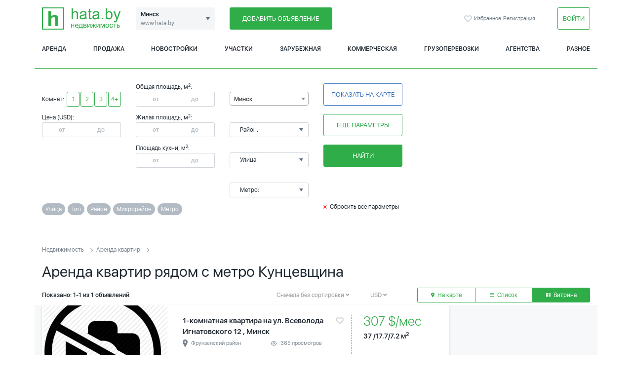

--- FILE ---
content_type: text/html; charset=utf-8
request_url: https://www.hata.by/rent-flat/kuncevshina_metro/
body_size: 43089
content:
<!DOCTYPE html>
<html>
<head>
    <meta charset="utf-8">
    <meta name="Description" content="Каталог предложений аренды квартир возле метро Кунцевщина. Портал недвижимости Hata.by поможет вам найти жилье рядом со станцией Кунцевщина"/>
    <meta name="Keywords" content=""/>
    <meta name="Robots" content="INDEX,FOLLOW">
    <meta name="referrer" content="origin">

    <meta http-equiv="X-UA-Compatible" content="IE=Edge">
    <meta name="viewport" content="width=device-width, initial-scale=1">
    <meta name="theme-color" content="#fff">
    <meta name="format-detection" content="telephone=no">

    <meta name="yandex-verification" content="a94046c0ddf1d7f2"/>
    <meta name="yandex-verification" content="fe0d642a9ab610f3" />
    <meta name="google-site-verification" content="vVrvfyH1DDJpkdVJ_QY-xDkWVU5LbpTlg32d5Ye3t2s" />
    <meta name="ahrefs-site-verification" content="e9f1679daac9a2b558ee061271b3de22252befbbbdab3577e7c3b8f8ca17675f">
    <title>Снять квартиру рядом с метро Кунцевщина в Минске</title>

    
    
    <link rel="shortcut icon" href="https://www.hata.by/favicon.ico">

            <link rel="icon" href="https://www.hata.by/favicon.ico">
    <link rel="preload" href="https://www.hata.by/fonts/hinted-SFUIDisplay-Light.woff2" as="font" type="font/woff2" crossorigin />
    <link rel="preload" href="https://www.hata.by/fonts/hinted-SFUIDisplay-Regular.woff2" as="font" type="font/woff2" crossorigin />
    <link rel="preload" href="https://www.hata.by/fonts/hinted-SFUIDisplay-Semibold.woff2" as="font" type="font/woff2" crossorigin />
    <link href="https://www.hata.by/css/template_styles.css?v1.1" rel="stylesheet">

    <link href="https://www.hata.by/css/select2.min.css" rel="stylesheet"/>
    <link rel="stylesheet" type="text/css" href="https://www.hata.by/css/slick/slick.min.css?v1"/>
    <!-- Add the slick-theme.css if you want default styling -->
    <link rel="stylesheet" type="text/css" href="https://www.hata.by/css/slick/slick-theme.min.css?v1"/>
    
    
<!-- Yandex.Metrika counter -->
<script type="text/javascript" >
(function(m,e,t,r,i,k,a){m[i]=m[i]||function()

{(m[i].a=m[i].a||[]).push(arguments)}
;
m[i].l=1*new Date();k=e.createElement(t),a=e.getElementsByTagName(t)[0],k.async=1,k.src=r,a.parentNode.insertBefore(k,a)})
(window, document, "script", "https://mc.yandex.ru/metrika/tag.js", "ym");

ym(19582903, "init",

{ clickmap:true, trackLinks:true, accurateTrackBounce:true, webvisor:true }
);
</script>
<noscript><div><img src="https://mc.yandex.ru/watch/19582903" style="position:absolute; left:-9999px;" alt="" /></div></noscript>
<!-- /Yandex.Metrika counter -->

<!-- Global site tag (gtag.js) - Google Analytics -->
<script async src="https://www.googletagmanager.com/gtag/js?id=UA-141318119-1"></script>
<script>
window.dataLayer = window.dataLayer || [];
function gtag()

{dataLayer.push(arguments);}
gtag('js', new Date());

gtag('config', 'UA-141318119-1');
</script>

<script type="text/javascript">
    var _tmr = window._tmr || (window._tmr = []);
    _tmr.push({id: "2917142", type: "pageView", start: (new Date()).getTime()});
    (function (d, w, id) {
        if (d.getElementById(id)) return;
        var ts = d.createElement("script");
        ts.type = "text/javascript";
        ts.async = true;
        ts.id = id;
        ts.src = (d.location.protocol == "https:" ? "https:" : "http:") + "//top-fwz1.mail.ru/js/code.js";
        var f = function () {var s = d.getElementsByTagName("script")[0]; s.parentNode.insertBefore(ts, s);};
        if (w.opera == "[object Opera]") {
            d.addEventListener("DOMContentLoaded", f, false);
        } else {
            f();
        }
    })(document, window, "topmailru-code");
</script>
<span>
    	<script async type="text/javascript">new Image().src = "//counter.yadro.ru/hit;hataby?r" + escape(document.referrer) + ((typeof(screen)=="undefined")?"" : ";s"+screen.width+"*"+screen.height+"*" + (screen.colorDepth?screen.colorDepth:screen.pixelDepth)) + ";u"+escape(document.URL) + ";h"+escape(document.title.substring(0,80)) + ";" +Math.random();</script>

</span>


    <script src="https://www.hata.by/js/jquery-3.5.1.min.js"></script>

    

    
</head>

<body>

<div class="b-modal b-modal_big js-streets-links-modal">
    <header class="b-modal__header b-modal__inner_small">
        <div class="d-flex flex-wrap align-items-center">
        <a href="#" style="margin-right: 5px;" class="js-get-modal" data-target=".js-streets-links-modal">
        <input type="checkbox" name="btn-ch" id="btn-st-ch1_1" class="btn-checkbox"
               checked>
        <label for="btn-st-ch1_1">Улица</label>
    </a>
            <a href="#" style="margin-right: 5px;" class="js-get-modal" data-target=".js-type-links-modal">
        <input type="checkbox" name="btn-ch" id="btn-st-ch2_1" class="btn-checkbox"
               >
        <label for="btn-st-ch2_1">Тип</label>
    </a>
            <a href="#" style="margin-right: 5px;" class="js-get-modal" data-target=".js-districts-links-modal">
        <input type="checkbox" name="btn-ch" id="btn-st-ch3_1" class="btn-checkbox"
               >
        <label for="btn-st-ch3_1">Район</label>
    </a>
            <a href="#" style="margin-right: 5px;" class="js-get-modal" data-target=".js-subdistricts-links-modal">
        <input type="checkbox" name="btn-ch" id="btn-st-ch4_1" class="btn-checkbox"
               >
        <label for="btn-st-ch4_1">Микрорайон</label>
    </a>
    
        <a href="#" style="margin-right: 5px;" class="js-get-modal" data-target=".js-metro-links-modal">
        <input type="checkbox" name="btn-ch" id="btn-st-ch5_1" class="btn-checkbox"
               >
        <label for="btn-st-ch5_1">Метро</label>
    </a>
    


</div>
        <a href="#" class="js-dismiss-modal close-modal">

            <svg class="icon icon-remove">
                <use xlink:href="https://www.hata.by/img/sprite.svg#icon-remove"></use>
            </svg>

        </a></header>

    <div class="section scroller js-scroller" id="streets">

        <div class="row">
            <div class="col-12 col-lg-12 column-layout padding30">
                                
                                                <div class="b-modal__subtitle">2</div>
                <ul class="section">
                                        <li><a class = "list-street-link" href="https://www.hata.by/rent-flat/2germanovskii__st/">пер. 2-й Германовский
                            (0)</a></li>
                    </ul>                
                                                <div class="b-modal__subtitle">3</div>
                <ul class="section">
                                        <li><a class = "list-street-link" href="https://www.hata.by/rent-flat/3-gosentyabrya__st/">ул. 3-го Сентября
                            (0)</a></li>
                    </ul>                
                                                <div class="b-modal__subtitle">8</div>
                <ul class="section">
                                        <li><a class = "list-street-link" href="https://www.hata.by/rent-flat/8-gomarta__st/">пл. 8-го Марта
                            (0)</a></li>
                    </ul>                
                                                <div class="b-modal__subtitle">А</div>
                <ul class="section">
                                        <li><a class = "list-street-link" href="https://www.hata.by/rent-flat/abrikosovaya__st/">ул. Абрикосовая
                            (0)</a></li>
                                    
                                    <li><a class = "list-street-link" href="https://www.hata.by/rent-flat/avakyana__st/">ул. Авакяна
                            (1)</a></li>
                                    
                                    <li><a class = "list-street-link" href="https://www.hata.by/rent-flat/avangardnaya__st/">ул. Авангардная
                            (1)</a></li>
                                    
                                    <li><a class = "list-street-link" href="https://www.hata.by/rent-flat/avangardnyi__st/">пер. Авангардный
                            (0)</a></li>
                                    
                                    <li><a class = "list-street-link" href="https://www.hata.by/rent-flat/avrorovskaya__st/">ул. Авроровская
                            (1)</a></li>
                                    
                                    <li><a class = "list-street-link" href="https://www.hata.by/rent-flat/avtodorovskaya__st/">ул. Автодоровская
                            (0)</a></li>
                                    
                                    <li><a class = "list-street-link" href="https://www.hata.by/rent-flat/avtodorovskii__st/">пер. Автодоровский
                            (0)</a></li>
                                    
                                    <li><a class = "list-street-link" href="https://www.hata.by/rent-flat/avtozavodskaya__st/">ул. Автозаводская
                            (0)</a></li>
                                    
                                    <li><a class = "list-street-link" href="https://www.hata.by/rent-flat/avtozavodskoi__st/">пер. Автозаводской
                            (0)</a></li>
                                    
                                    <li><a class = "list-street-link" href="https://www.hata.by/rent-flat/avtomobilistov__st/">ул. Автомобилистов
                            (0)</a></li>
                                    
                                    <li><a class = "list-street-link" href="https://www.hata.by/rent-flat/agatovyi__st/">пер. Агатовый
                            (0)</a></li>
                                    
                                    <li><a class = "list-street-link" href="https://www.hata.by/rent-flat/azgura__st/">ул. Азгура
                            (0)</a></li>
                                    
                                    <li><a class = "list-street-link" href="https://www.hata.by/rent-flat/azizova__st/">ул. Азизова
                            (0)</a></li>
                                    
                                    <li><a class = "list-street-link" href="https://www.hata.by/rent-flat/azovskaya__st/">ул. Азовская
                            (0)</a></li>
                                    
                                    <li><a class = "list-street-link" href="https://www.hata.by/rent-flat/per-aivazovskogo__st/">пер. Айвазовского
                            (0)</a></li>
                                    
                                    <li><a class = "list-street-link" href="https://www.hata.by/rent-flat/aivazovskogo__st/">ул. Айвазовского
                            (0)</a></li>
                                    
                                    <li><a class = "list-street-link" href="https://www.hata.by/rent-flat/akademikakarskogo__st/">ул. Академика Карского
                            (0)</a></li>
                                    
                                    <li><a class = "list-street-link" href="https://www.hata.by/rent-flat/akademicheskaya__st/">ул. Академическая
                            (0)</a></li>
                                    
                                    <li><a class = "list-street-link" href="https://www.hata.by/rent-flat/akvabel__st/">рынок Аквабел
                            (0)</a></li>
                                    
                                    <li><a class = "list-street-link" href="https://www.hata.by/rent-flat/aladovyh__st/">ул. Аладовых
                            (1)</a></li>
                                    
                                    <li><a class = "list-street-link" href="https://www.hata.by/rent-flat/aleksandrovskaya__st/">ул. Александровская
                            (0)</a></li>
                                    
                                    <li><a class = "list-street-link" href="https://www.hata.by/rent-flat/alibegova__st/">ул. Алибегова
                            (0)</a></li>
                                    
                                    <li><a class = "list-street-link" href="https://www.hata.by/rent-flat/alleinaya__st/">ул. Аллейная
                            (0)</a></li>
                                    
                                    <li><a class = "list-street-link" href="https://www.hata.by/rent-flat/altaiskaya__st/">ул. Алтайская
                            (1)</a></li>
                                    
                                    <li><a class = "list-street-link" href="https://www.hata.by/rent-flat/altaiskii__st/">пер. Алтайский
                            (0)</a></li>
                                    
                                    <li><a class = "list-street-link" href="https://www.hata.by/rent-flat/ambulatornaya__st/">ул. Амбулаторная
                            (0)</a></li>
                                    
                                    <li><a class = "list-street-link" href="https://www.hata.by/rent-flat/ambulatornyi__st/">пер. Амбулаторный
                            (0)</a></li>
                                    
                                    <li><a class = "list-street-link" href="https://www.hata.by/rent-flat/amuratorskaya__st/">ул. Амураторская
                            (0)</a></li>
                                    
                                    <li><a class = "list-street-link" href="https://www.hata.by/rent-flat/amurskaya__st/">ул. Амурская
                            (0)</a></li>
                                    
                                    <li><a class = "list-street-link" href="https://www.hata.by/rent-flat/amurskii__st/">пер. Амурский
                            (0)</a></li>
                                    
                                    <li><a class = "list-street-link" href="https://www.hata.by/rent-flat/angarskaya__st/">ул. Ангарская
                            (1)</a></li>
                                    
                                    <li><a class = "list-street-link" href="https://www.hata.by/rent-flat/angarskii__st/">пер. Ангарский
                            (0)</a></li>
                                    
                                    <li><a class = "list-street-link" href="https://www.hata.by/rent-flat/andreevskaya__st/">ул. Андреевская
                            (0)</a></li>
                                    
                                    <li><a class = "list-street-link" href="https://www.hata.by/rent-flat/annaeva__st/">ул. Аннаева
                            (0)</a></li>
                                    
                                    <li><a class = "list-street-link" href="https://www.hata.by/rent-flat/antonovskaya__st/">ул. Антоновская
                            (0)</a></li>
                                    
                                    <li><a class = "list-street-link" href="https://www.hata.by/rent-flat/aranskaya__st/">ул. Аранская
                            (0)</a></li>
                                    
                                    <li><a class = "list-street-link" href="https://www.hata.by/rent-flat/arkticheskaya1__st/">ул. Арктическая 1-я
                            (0)</a></li>
                                    
                                    <li><a class = "list-street-link" href="https://www.hata.by/rent-flat/artema__st/">ул. Артема
                            (0)</a></li>
                                    
                                    <li><a class = "list-street-link" href="https://www.hata.by/rent-flat/per-artema1__st/">пер. Артема 1-й
                            (0)</a></li>
                                    
                                    <li><a class = "list-street-link" href="https://www.hata.by/rent-flat/prd-artema1__st/">пр-д Артема 1-й
                            (0)</a></li>
                                    
                                    <li><a class = "list-street-link" href="https://www.hata.by/rent-flat/artilleristov__st/">ул. Артиллеристов
                            (1)</a></li>
                                    
                                    <li><a class = "list-street-link" href="https://www.hata.by/rent-flat/per-asanalieva__st/">пер. Асаналиева
                            (0)</a></li>
                                    
                                    <li><a class = "list-street-link" href="https://www.hata.by/rent-flat/asanalieva__st/">ул. Асаналиева
                            (2)</a></li>
                                    
                                    <li><a class = "list-street-link" href="https://www.hata.by/rent-flat/auyеzova__st/">ул. Ауэзова
                            (1)</a></li>
                                    
                                    <li><a class = "list-street-link" href="https://www.hata.by/rent-flat/ayеrodromnaya__st/">ул. Аэродромная
                            (100)</a></li>
                                    
                                    <li><a class = "list-street-link" href="https://www.hata.by/rent-flat/ayеrodromnyi__st/">пер. Аэродромный
                            (0)</a></li>
                                    
                                    <li><a class = "list-street-link" href="https://www.hata.by/rent-flat/ayеroport-2__st/">тер. Аэропорт-2
                            (0)</a></li>
                                    
                                    <li><a class = "list-street-link" href="https://www.hata.by/rent-flat/ayеroflotskaya__st/">ул. Аэрофлотская
                            (0)</a></li>
                                    
                                    <li><a class = "list-street-link" href="https://www.hata.by/rent-flat/ayеroflotskii1__st/">пер. Аэрофлотский 1-й
                            (0)</a></li>
                    </ul>                
                                                <div class="b-modal__subtitle">Б</div>
                <ul class="section">
                                        <li><a class = "list-street-link" href="https://www.hata.by/rent-flat/babushkina__st/">ул. Бабушкина
                            (0)</a></li>
                                    
                                    <li><a class = "list-street-link" href="https://www.hata.by/rent-flat/bagrationa__st/">ул. Багратиона
                            (0)</a></li>
                                    
                                    <li><a class = "list-street-link" href="https://www.hata.by/rent-flat/bagrationa1__st/">пер. Багратиона 1-й
                            (0)</a></li>
                                    
                                    <li><a class = "list-street-link" href="https://www.hata.by/rent-flat/bagrationa2__st/">пер. Багратиона 2-й
                            (0)</a></li>
                                    
                                    <li><a class = "list-street-link" href="https://www.hata.by/rent-flat/bagryanaya__st/">ул. Багряная
                            (0)</a></li>
                                    
                                    <li><a class = "list-street-link" href="https://www.hata.by/rent-flat/bagryanyi__st/">пер. Багряный
                            (0)</a></li>
                                    
                                    <li><a class = "list-street-link" href="https://www.hata.by/rent-flat/bazisnaya1__st/">ул. Базисная 1-я
                            (0)</a></li>
                                    
                                    <li><a class = "list-street-link" href="https://www.hata.by/rent-flat/bazisnaya2__st/">ул. Базисная 2-я
                            (0)</a></li>
                                    
                                    <li><a class = "list-street-link" href="https://www.hata.by/rent-flat/bazisnyi__st/">пер. Базисный
                            (0)</a></li>
                                    
                                    <li><a class = "list-street-link" href="https://www.hata.by/rent-flat/baikalskaya__st/">ул. Байкальская
                            (0)</a></li>
                                    
                                    <li><a class = "list-street-link" href="https://www.hata.by/rent-flat/bakinskaya__st/">ул. Бакинская
                            (1)</a></li>
                                    
                                    <li><a class = "list-street-link" href="https://www.hata.by/rent-flat/baltiiskaya__st/">ул. Балтийская
                            (0)</a></li>
                                    
                                    <li><a class = "list-street-link" href="https://www.hata.by/rent-flat/baramzinoi__st/">ул. Барамзиной
                            (0)</a></li>
                                    
                                    <li><a class = "list-street-link" href="https://www.hata.by/rent-flat/baranovshina__st/">ул. Барановщина
                            (0)</a></li>
                                    
                                    <li><a class = "list-street-link" href="https://www.hata.by/rent-flat/basialovskii1__st/">пер. Басиаловский 1-й
                            (0)</a></li>
                                    
                                    <li><a class = "list-street-link" href="https://www.hata.by/rent-flat/basialovskii2__st/">пер. Басиаловский 2-й
                            (0)</a></li>
                                    
                                    <li><a class = "list-street-link" href="https://www.hata.by/rent-flat/batorinskaya__st/">ул. Баторинская
                            (0)</a></li>
                                    
                                    <li><a class = "list-street-link" href="https://www.hata.by/rent-flat/batorinskii__st/">пер. Баторинский
                            (0)</a></li>
                                    
                                    <li><a class = "list-street-link" href="https://www.hata.by/rent-flat/bachilo__st/">ул. Бачило
                            (1)</a></li>
                                    
                                    <li><a class = "list-street-link" href="https://www.hata.by/rent-flat/begomlskaya__st/">ул. Бегомльская
                            (0)</a></li>
                                    
                                    <li><a class = "list-street-link" href="https://www.hata.by/rent-flat/bedyleonida__st/">ул. Беды Леонида
                            (0)</a></li>
                                    
                                    <li><a class = "list-street-link" href="https://www.hata.by/rent-flat/beleckogo__st/">ул. Белецкого
                            (0)</a></li>
                                    
                                    <li><a class = "list-street-link" href="https://www.hata.by/rent-flat/belinskogo__st/">ул. Белинского
                            (1)</a></li>
                                    
                                    <li><a class = "list-street-link" href="https://www.hata.by/rent-flat/belomorskaya__st/">ул. Беломорская
                            (0)</a></li>
                                    
                                    <li><a class = "list-street-link" href="https://www.hata.by/rent-flat/belorusskaya__st/">ул. Белорусская
                            (1)</a></li>
                                    
                                    <li><a class = "list-street-link" href="https://www.hata.by/rent-flat/belorusskii2__st/">пер. Белорусский 2-й
                            (0)</a></li>
                                    
                                    <li><a class = "list-street-link" href="https://www.hata.by/rent-flat/belskogo__st/">ул. Бельского
                            (0)</a></li>
                                    
                                    <li><a class = "list-street-link" href="https://www.hata.by/rent-flat/belchickaya__st/">ул. Бельчицкая
                            (0)</a></li>
                                    
                                    <li><a class = "list-street-link" href="https://www.hata.by/rent-flat/belyaevay__st/">ул. Беляева
                            (0)</a></li>
                                    
                                    <li><a class = "list-street-link" href="https://www.hata.by/rent-flat/berezinskaya__st/">ул. Березинская
                            (0)</a></li>
                                    
                                    <li><a class = "list-street-link" href="https://www.hata.by/rent-flat/berestyanskaya__st/">ул. Берестянская
                            (1)</a></li>
                                    
                                    <li><a class = "list-street-link" href="https://www.hata.by/rent-flat/bersona__st/">ул. Берсона
                            (0)</a></li>
                                    
                                    <li><a class = "list-street-link" href="https://www.hata.by/rent-flat/berutaboleslava__st/">ул. Берута Болеслава
                            (0)</a></li>
                                    
                                    <li><a class = "list-street-link" href="https://www.hata.by/rent-flat/betonnyi__st/">пр-д Бетонный
                            (0)</a></li>
                                    
                                    <li><a class = "list-street-link" href="https://www.hata.by/rent-flat/behtereva__st/">ул. Бехтерева
                            (0)</a></li>
                                    
                                    <li><a class = "list-street-link" href="https://www.hata.by/rent-flat/bibliotechnaya__st/">ул. Библиотечная
                            (0)</a></li>
                                    
                                    <li><a class = "list-street-link" href="https://www.hata.by/rent-flat/biryuzova__st/">ул. Бирюзова
                            (1)</a></li>
                                    
                                    <li><a class = "list-street-link" href="https://www.hata.by/rent-flat/bobruiskaya__st/">ул. Бобруйская
                            (0)</a></li>
                                    
                                    <li><a class = "list-street-link" href="https://www.hata.by/rent-flat/per-bogdanovicha__st/">пер. Богдановича
                            (0)</a></li>
                                    
                                    <li><a class = "list-street-link" href="https://www.hata.by/rent-flat/bogdanovicha__st/">ул. Богдановича
                            (1)</a></li>
                                    
                                    <li><a class = "list-street-link" href="https://www.hata.by/rent-flat/bolotnaya__st/">ул. Болотная
                            (0)</a></li>
                                    
                                    <li><a class = "list-street-link" href="https://www.hata.by/rent-flat/per-bolotnikova__st/">пер. Болотникова
                            (0)</a></li>
                                    
                                    <li><a class = "list-street-link" href="https://www.hata.by/rent-flat/bolotnikova__st/">ул. Болотникова
                            (0)</a></li>
                                    
                                    <li><a class = "list-street-link" href="https://www.hata.by/rent-flat/bolotnyi__st/">пер. Болотный
                            (0)</a></li>
                                    
                                    <li><a class = "list-street-link" href="https://www.hata.by/rent-flat/bolnichnyi__st/">пер. Больничный
                            (0)</a></li>
                                    
                                    <li><a class = "list-street-link" href="https://www.hata.by/rent-flat/bolshayaslepnya__st/">ул. Большая Слепня
                            (0)</a></li>
                                    
                                    <li><a class = "list-street-link" href="https://www.hata.by/rent-flat/boroveckii__st/">пер. Боровецкий
                            (0)</a></li>
                                    
                                    <li><a class = "list-street-link" href="https://www.hata.by/rent-flat/borovikova__st/">ул. Боровикова
                            (0)</a></li>
                                    
                                    <li><a class = "list-street-link" href="https://www.hata.by/rent-flat/borodinskaya__st/">ул. Бородинская
                            (0)</a></li>
                                    
                                    <li><a class = "list-street-link" href="https://www.hata.by/rent-flat/botanicheskaya__st/">ул. Ботаническая
                            (0)</a></li>
                                    
                                    <li><a class = "list-street-link" href="https://www.hata.by/rent-flat/braginskaya__st/">ул. Брагинская
                            (0)</a></li>
                                    
                                    <li><a class = "list-street-link" href="https://www.hata.by/rent-flat/braginskii1__st/">пер. Брагинский 1-й
                            (0)</a></li>
                                    
                                    <li><a class = "list-street-link" href="https://www.hata.by/rent-flat/braginskii2__st/">пер. Брагинский 2-й
                            (0)</a></li>
                                    
                                    <li><a class = "list-street-link" href="https://www.hata.by/rent-flat/braslavskaya__st/">ул. Браславская
                            (0)</a></li>
                                    
                                    <li><a class = "list-street-link" href="https://www.hata.by/rent-flat/bratskii__st/">пер. Братский
                            (0)</a></li>
                                    
                                    <li><a class = "list-street-link" href="https://www.hata.by/rent-flat/brest-litovskaya__st/">ул. Брест-литовская
                            (0)</a></li>
                                    
                                    <li><a class = "list-street-link" href="https://www.hata.by/rent-flat/brestskaya__st/">ул. Брестская
                            (0)</a></li>
                                    
                                    <li><a class = "list-street-link" href="https://www.hata.by/rent-flat/brestskii1__st/">пер. Брестский 1-й
                            (0)</a></li>
                                    
                                    <li><a class = "list-street-link" href="https://www.hata.by/rent-flat/brestskii2__st/">пер. Брестский 2-й
                            (0)</a></li>
                                    
                                    <li><a class = "list-street-link" href="https://www.hata.by/rent-flat/brestskii3__st/">пер. Брестский 3-й
                            (0)</a></li>
                                    
                                    <li><a class = "list-street-link" href="https://www.hata.by/rent-flat/brestskii4__st/">пер. Брестский 4-й
                            (0)</a></li>
                                    
                                    <li><a class = "list-street-link" href="https://www.hata.by/rent-flat/brestskii5__st/">пер. Брестский 5-й
                            (0)</a></li>
                                    
                                    <li><a class = "list-street-link" href="https://www.hata.by/rent-flat/brilevskaya__st/">ул. Брилевская
                            (316)</a></li>
                                    
                                    <li><a class = "list-street-link" href="https://www.hata.by/rent-flat/brovkipetrusya__st/">ул. Бровки Петруся
                            (0)</a></li>
                                    
                                    <li><a class = "list-street-link" href="https://www.hata.by/rent-flat/bronevoi__st/">пер. Броневой
                            (0)</a></li>
                                    
                                    <li><a class = "list-street-link" href="https://www.hata.by/rent-flat/brylya__st/">ул. Брыля
                            (0)</a></li>
                                    
                                    <li><a class = "list-street-link" href="https://www.hata.by/rent-flat/budennogo__st/">ул. Буденного
                            (0)</a></li>
                                    
                                    <li><a class = "list-street-link" href="https://www.hata.by/rent-flat/budslavskaya__st/">ул. Будславская
                            (0)</a></li>
                                    
                                    <li><a class = "list-street-link" href="https://www.hata.by/rent-flat/budslavskii__st/">пер. Будславский
                            (0)</a></li>
                                    
                                    <li><a class = "list-street-link" href="https://www.hata.by/rent-flat/builo__st/">ул. Буйло
                            (0)</a></li>
                                    
                                    <li><a class = "list-street-link" href="https://www.hata.by/rent-flat/buinickogo__st/">ул. Буйницкого
                            (0)</a></li>
                                    
                                    <li><a class = "list-street-link" href="https://www.hata.by/rent-flat/per-bumazhkova__st/">пер. Бумажкова
                            (0)</a></li>
                                    
                                    <li><a class = "list-street-link" href="https://www.hata.by/rent-flat/prd-bumazhkova__st/">пр-д Бумажкова
                            (0)</a></li>
                                    
                                    <li><a class = "list-street-link" href="https://www.hata.by/rent-flat/bumazhkova__st/">ул. Бумажкова
                            (0)</a></li>
                                    
                                    <li><a class = "list-street-link" href="https://www.hata.by/rent-flat/burdeinogo__st/">ул. Бурдейного
                            (1)</a></li>
                                    
                                    <li><a class = "list-street-link" href="https://www.hata.by/rent-flat/byhovskaya__st/">ул. Быховская
                            (1)</a></li>
                                    
                                    <li><a class = "list-street-link" href="https://www.hata.by/rent-flat/byaduli__st/">ул. Бядули
                            (0)</a></li>
                    </ul>                
                                                <div class="b-modal__subtitle">В</div>
                <ul class="section">
                                        <li><a class = "list-street-link" href="https://www.hata.by/rent-flat/per-vavilova__st/">пер. Вавилова
                            (0)</a></li>
                                    
                                    <li><a class = "list-street-link" href="https://www.hata.by/rent-flat/vavilova__st/">ул. Вавилова
                            (0)</a></li>
                                    
                                    <li><a class = "list-street-link" href="https://www.hata.by/rent-flat/vaneeva__st/">ул. Ванеева
                            (0)</a></li>
                                    
                                    <li><a class = "list-street-link" href="https://www.hata.by/rent-flat/vankovicha__st/">ул. Ваньковича
                            (0)</a></li>
                                    
                                    <li><a class = "list-street-link" href="https://www.hata.by/rent-flat/varvasheni__st/">ул. Варвашени
                            (0)</a></li>
                                    
                                    <li><a class = "list-street-link" href="https://www.hata.by/rent-flat/vasilkovaya__st/">ул. Васильковая
                            (0)</a></li>
                                    
                                    <li><a class = "list-street-link" href="https://www.hata.by/rent-flat/vasnecova__st/">ул. Васнецова
                            (0)</a></li>
                                    
                                    <li><a class = "list-street-link" href="https://www.hata.by/rent-flat/vasnecova1__st/">пер. Васнецова 1-й
                            (0)</a></li>
                                    
                                    <li><a class = "list-street-link" href="https://www.hata.by/rent-flat/vasnecova2__st/">пер. Васнецова 2-й
                            (0)</a></li>
                                    
                                    <li><a class = "list-street-link" href="https://www.hata.by/rent-flat/per-vatutina__st/">пер. Ватутина
                            (0)</a></li>
                                    
                                    <li><a class = "list-street-link" href="https://www.hata.by/rent-flat/prd-vatutina__st/">пр-д Ватутина
                            (0)</a></li>
                                    
                                    <li><a class = "list-street-link" href="https://www.hata.by/rent-flat/vatutina__st/">ул. Ватутина
                            (0)</a></li>
                                    
                                    <li><a class = "list-street-link" href="https://www.hata.by/rent-flat/vaupshasova__st/">ул. Ваупшасова
                            (0)</a></li>
                                    
                                    <li><a class = "list-street-link" href="https://www.hata.by/rent-flat/velikomorskaya__st/">ул. Великоморская
                            (0)</a></li>
                                    
                                    <li><a class = "list-street-link" href="https://www.hata.by/rent-flat/velozavodskaya__st/">ул. Велозаводская
                            (0)</a></li>
                                    
                                    <li><a class = "list-street-link" href="https://www.hata.by/rent-flat/velosipednyi__st/">пер. Велосипедный
                            (0)</a></li>
                                    
                                    <li><a class = "list-street-link" href="https://www.hata.by/rent-flat/velosipednyi2__st/">пер. Велосипедный 2-й
                            (0)</a></li>
                                    
                                    <li><a class = "list-street-link" href="https://www.hata.by/rent-flat/vereskovaya__st/">ул. Вересковая
                            (0)</a></li>
                                    
                                    <li><a class = "list-street-link" href="https://www.hata.by/rent-flat/vereshagina__st/">ул. Верещагина
                            (0)</a></li>
                                    
                                    <li><a class = "list-street-link" href="https://www.hata.by/rent-flat/verhnii__st/">пер. Верхний
                            (0)</a></li>
                                    
                                    <li><a class = "list-street-link" href="https://www.hata.by/rent-flat/verhnyaya__st/">ул. Верхняя
                            (0)</a></li>
                                    
                                    <li><a class = "list-street-link" href="https://www.hata.by/rent-flat/vesennyaya__st/">ул. Весенняя
                            (0)</a></li>
                                    
                                    <li><a class = "list-street-link" href="https://www.hata.by/rent-flat/vesnina__st/">пр-д Веснина
                            (0)</a></li>
                                    
                                    <li><a class = "list-street-link" href="https://www.hata.by/rent-flat/per-vesninka__st/">пер. Веснинка
                            (0)</a></li>
                                    
                                    <li><a class = "list-street-link" href="https://www.hata.by/rent-flat/prd-vesninka__st/">пр-д Веснинка
                            (0)</a></li>
                                    
                                    <li><a class = "list-street-link" href="https://www.hata.by/rent-flat/vesninka__st/">ул. Веснинка
                            (0)</a></li>
                                    
                                    <li><a class = "list-street-link" href="https://www.hata.by/rent-flat/vileiskaya__st/">ул. Вилейская
                            (0)</a></li>
                                    
                                    <li><a class = "list-street-link" href="https://www.hata.by/rent-flat/vilkovshina__st/">ул. Вилковщина
                            (0)</a></li>
                                    
                                    <li><a class = "list-street-link" href="https://www.hata.by/rent-flat/vilyamsa__st/">ул. Вильямса
                            (0)</a></li>
                                    
                                    <li><a class = "list-street-link" href="https://www.hata.by/rent-flat/vinogradnaya__st/">ул. Виноградная
                            (0)</a></li>
                                    
                                    <li><a class = "list-street-link" href="https://www.hata.by/rent-flat/virskaya__st/">ул. Вирская
                            (0)</a></li>
                                    
                                    <li><a class = "list-street-link" href="https://www.hata.by/rent-flat/vitebskaya__st/">ул. Витебская
                            (0)</a></li>
                                    
                                    <li><a class = "list-street-link" href="https://www.hata.by/rent-flat/vishnevyi__st/">пер. Вишневый
                            (0)</a></li>
                                    
                                    <li><a class = "list-street-link" href="https://www.hata.by/rent-flat/vodozabornaya__st/">ул. Водозаборная
                            (0)</a></li>
                                    
                                    <li><a class = "list-street-link" href="https://www.hata.by/rent-flat/vodolazhskogo__st/">ул. Водолажского
                            (1)</a></li>
                                    
                                    <li><a class = "list-street-link" href="https://www.hata.by/rent-flat/vodoprovodnyi__st/">пер. Водопроводный
                            (0)</a></li>
                                    
                                    <li><a class = "list-street-link" href="https://www.hata.by/rent-flat/voiskovyi__st/">пер. Войсковый
                            (0)</a></li>
                                    
                                    <li><a class = "list-street-link" href="https://www.hata.by/rent-flat/vokzalnaya__st/">ул. Вокзальная
                            (0)</a></li>
                                    
                                    <li><a class = "list-street-link" href="https://www.hata.by/rent-flat/vokzalnyi1__st/">пер. Вокзальный 1-й
                            (0)</a></li>
                                    
                                    <li><a class = "list-street-link" href="https://www.hata.by/rent-flat/volgogradskaya__st/">ул. Волгоградская
                            (3)</a></li>
                                    
                                    <li><a class = "list-street-link" href="https://www.hata.by/rent-flat/volgodonskaya__st/">ул. Волгодонская
                            (0)</a></li>
                                    
                                    <li><a class = "list-street-link" href="https://www.hata.by/rent-flat/volzhskaya__st/">ул. Волжская
                            (0)</a></li>
                                    
                                    <li><a class = "list-street-link" href="https://www.hata.by/rent-flat/volzhskii__st/">пр-д Волжский
                            (0)</a></li>
                                    
                                    <li><a class = "list-street-link" href="https://www.hata.by/rent-flat/volodarskogo__st/">ул. Володарского
                            (0)</a></li>
                                    
                                    <li><a class = "list-street-link" href="https://www.hata.by/rent-flat/voloha__st/">ул. Волоха
                            (0)</a></li>
                                    
                                    <li><a class = "list-street-link" href="https://www.hata.by/rent-flat/volochaevskaya__st/">ул. Волочаевская
                            (0)</a></li>
                                    
                                    <li><a class = "list-street-link" href="https://www.hata.by/rent-flat/volochaevskii__st/">пр-д Волочаевский
                            (0)</a></li>
                                    
                                    <li><a class = "list-street-link" href="https://www.hata.by/rent-flat/volochaevskii3__st/">пер. Волочаевский 3-й
                            (0)</a></li>
                                    
                                    <li><a class = "list-street-link" href="https://www.hata.by/rent-flat/voronyanskogo__st/">ул. Воронянского
                            (2)</a></li>
                                    
                                    <li><a class = "list-street-link" href="https://www.hata.by/rent-flat/voropaevskaya__st/">ул. Воропаевская
                            (0)</a></li>
                                    
                                    <li><a class = "list-street-link" href="https://www.hata.by/rent-flat/vostochnaya__st/">ул. Восточная
                            (2)</a></li>
                                    
                                    <li><a class = "list-street-link" href="https://www.hata.by/rent-flat/vostochnyi__st/">пер. Восточный
                            (0)</a></li>
                                    
                                    <li><a class = "list-street-link" href="https://www.hata.by/rent-flat/vsevolodaignatovskogo__st/">ул. Всеволода Игнатовского
                            (0)</a></li>
                                    
                                    <li><a class = "list-street-link" href="https://www.hata.by/rent-flat/vsehsvyatskaya__st/">ул. Всехсвятская
                            (0)</a></li>
                                    
                                    <li><a class = "list-street-link" href="https://www.hata.by/rent-flat/vstrechnaya__st/">ул. Встречная
                            (0)</a></li>
                                    
                                    <li><a class = "list-street-link" href="https://www.hata.by/rent-flat/vstrechnyi__st/">пер. Встречный
                            (0)</a></li>
                                    
                                    <li><a class = "list-street-link" href="https://www.hata.by/rent-flat/vuzovskii__st/">пер. Вузовский
                            (0)</a></li>
                                    
                                    <li><a class = "list-street-link" href="https://www.hata.by/rent-flat/vygotskogo__st/">ул. Выготского
                            (1)</a></li>
                                    
                                    <li><a class = "list-street-link" href="https://www.hata.by/rent-flat/vysokaya__st/">ул. Высокая
                            (0)</a></li>
                                    
                                    <li><a class = "list-street-link" href="https://www.hata.by/rent-flat/vysokii__st/">пер. Высокий
                            (0)</a></li>
                                    
                                    <li><a class = "list-street-link" href="https://www.hata.by/rent-flat/vyazynskaya__st/">ул. Вязынская
                            (0)</a></li>
                                    
                                    <li><a class = "list-street-link" href="https://www.hata.by/rent-flat/vyazynskii1__st/">пер. Вязынский 1-й
                            (0)</a></li>
                                    
                                    <li><a class = "list-street-link" href="https://www.hata.by/rent-flat/vyazynskii2__st/">пер. Вязынский 2-й
                            (0)</a></li>
                    </ul>                
                                                <div class="b-modal__subtitle">Г</div>
                <ul class="section">
                                        <li><a class = "list-street-link" href="https://www.hata.by/rent-flat/gagarina__st/">ул. Гагарина
                            (0)</a></li>
                                    
                                    <li><a class = "list-street-link" href="https://www.hata.by/rent-flat/gazetyzvyazda__st/">пр. газеты Звязда
                            (0)</a></li>
                                    
                                    <li><a class = "list-street-link" href="https://www.hata.by/rent-flat/gazetypravda__st/">пр. газеты Правда
                            (0)</a></li>
                                    
                                    <li><a class = "list-street-link" href="https://www.hata.by/rent-flat/galo__st/">ул. Гало
                            (0)</a></li>
                                    
                                    <li><a class = "list-street-link" href="https://www.hata.by/rent-flat/gamarnikay__st/">ул. Гамарника
                            (2)</a></li>
                                    
                                    <li><a class = "list-street-link" href="https://www.hata.by/rent-flat/garuna__st/">ул. Гаруна
                            (3)</a></li>
                                    
                                    <li><a class = "list-street-link" href="https://www.hata.by/rent-flat/gastello__st/">ул. Гастелло
                            (0)</a></li>
                                    
                                    <li><a class = "list-street-link" href="https://www.hata.by/rent-flat/gaya__st/">ул. Гая
                            (3)</a></li>
                                    
                                    <li><a class = "list-street-link" href="https://www.hata.by/rent-flat/gvardeiskaya__st/">ул. Гвардейская
                            (0)</a></li>
                                    
                                    <li><a class = "list-street-link" href="https://www.hata.by/rent-flat/gvardeiskii__st/">пер. Гвардейский
                            (0)</a></li>
                                    
                                    <li><a class = "list-street-link" href="https://www.hata.by/rent-flat/gebeleva__st/">ул. Гебелева
                            (0)</a></li>
                                    
                                    <li><a class = "list-street-link" href="https://www.hata.by/rent-flat/gedroicaezhi__st/">ул. Гедройца Ежи
                            (0)</a></li>
                                    
                                    <li><a class = "list-street-link" href="https://www.hata.by/rent-flat/geologicheskaya__st/">ул. Геологическая
                            (0)</a></li>
                                    
                                    <li><a class = "list-street-link" href="https://www.hata.by/rent-flat/geologicheskii__st/">пер. Геологический
                            (0)</a></li>
                                    
                                    <li><a class = "list-street-link" href="https://www.hata.by/rent-flat/gerasimenko__st/">ул. Герасименко
                            (1)</a></li>
                                    
                                    <li><a class = "list-street-link" href="https://www.hata.by/rent-flat/germanovskaya__st/">ул. Германовская
                            (0)</a></li>
                                    
                                    <li><a class = "list-street-link" href="https://www.hata.by/rent-flat/germanovskii__st/">пер. Германовский
                            (0)</a></li>
                                    
                                    <li><a class = "list-street-link" href="https://www.hata.by/rent-flat/geroev120divizii__st/">ул. Героев 120-й Дивизии
                            (0)</a></li>
                                    
                                    <li><a class = "list-street-link" href="https://www.hata.by/rent-flat/gercena__st/">ул. Герцена
                            (0)</a></li>
                                    
                                    <li><a class = "list-street-link" href="https://www.hata.by/rent-flat/gikalo__st/">ул. Гикало
                            (0)</a></li>
                                    
                                    <li><a class = "list-street-link" href="https://www.hata.by/rent-flat/gintovta__st/">ул. Гинтовта
                            (0)</a></li>
                                    
                                    <li><a class = "list-street-link" href="https://www.hata.by/rent-flat/glagoleva2__st/">пер. Глаголева 2-й
                            (0)</a></li>
                                    
                                    <li><a class = "list-street-link" href="https://www.hata.by/rent-flat/glagoleva3__st/">пер. Глаголева 3-й
                            (0)</a></li>
                                    
                                    <li><a class = "list-street-link" href="https://www.hata.by/rent-flat/glagoleva__st/">ул. Глаголева
                            (0)</a></li>
                                    
                                    <li><a class = "list-street-link" href="https://www.hata.by/rent-flat/glebki__st/">ул. Глебки
                            (0)</a></li>
                                    
                                    <li><a class = "list-street-link" href="https://www.hata.by/rent-flat/glebova__st/">ул. Глебова
                            (0)</a></li>
                                    
                                    <li><a class = "list-street-link" href="https://www.hata.by/rent-flat/gogolevskaya__st/">ул. Гоголевская
                            (0)</a></li>
                                    
                                    <li><a class = "list-street-link" href="https://www.hata.by/rent-flat/prd-golodeda__st/">пр-д Голодеда
                            (0)</a></li>
                                    
                                    <li><a class = "list-street-link" href="https://www.hata.by/rent-flat/golodeda__st/">ул. Голодеда
                            (0)</a></li>
                                    
                                    <li><a class = "list-street-link" href="https://www.hata.by/rent-flat/golubeva__st/">ул. Голубева
                            (0)</a></li>
                                    
                                    <li><a class = "list-street-link" href="https://www.hata.by/rent-flat/golubka__st/">ул. Голубка
                            (0)</a></li>
                                    
                                    <li><a class = "list-street-link" href="https://www.hata.by/rent-flat/golshanskii__st/">пер. Гольшанский
                            (0)</a></li>
                                    
                                    <li><a class = "list-street-link" href="https://www.hata.by/rent-flat/golshanskii1__st/">пер. Гольшанский 1-й
                            (0)</a></li>
                                    
                                    <li><a class = "list-street-link" href="https://www.hata.by/rent-flat/golshanskii2__st/">пер. Гольшанский 2-й
                            (0)</a></li>
                                    
                                    <li><a class = "list-street-link" href="https://www.hata.by/rent-flat/goreckogomaksima__st/">ул. Горецкого Максима
                            (0)</a></li>
                                    
                                    <li><a class = "list-street-link" href="https://www.hata.by/rent-flat/gornaya__st/">ул. Горная
                            (0)</a></li>
                                    
                                    <li><a class = "list-street-link" href="https://www.hata.by/rent-flat/gornyi__st/">пер. Горный
                            (0)</a></li>
                                    
                                    <li><a class = "list-street-link" href="https://www.hata.by/rent-flat/gorovca__st/">ул. Горовца
                            (0)</a></li>
                                    
                                    <li><a class = "list-street-link" href="https://www.hata.by/rent-flat/gorodeckaya__st/">ул. Городецкая
                            (2)</a></li>
                                    
                                    <li><a class = "list-street-link" href="https://www.hata.by/rent-flat/gorodskoival__st/">ул. Городской Вал
                            (0)</a></li>
                                    
                                    <li><a class = "list-street-link" href="https://www.hata.by/rent-flat/grebelki__st/">ул. Гребельки
                            (0)</a></li>
                                    
                                    <li><a class = "list-street-link" href="https://www.hata.by/rent-flat/grekova__st/">ул. Грекова
                            (0)</a></li>
                                    
                                    <li><a class = "list-street-link" href="https://www.hata.by/rent-flat/grekova1__st/">пер. Грекова 1-й
                            (0)</a></li>
                                    
                                    <li><a class = "list-street-link" href="https://www.hata.by/rent-flat/grekova2__st/">пер. Грекова 2-й
                            (0)</a></li>
                                    
                                    <li><a class = "list-street-link" href="https://www.hata.by/rent-flat/gribnoi__st/">пер. Грибной
                            (0)</a></li>
                                    
                                    <li><a class = "list-street-link" href="https://www.hata.by/rent-flat/griboedova__st/">ул. Грибоедова
                            (1)</a></li>
                                    
                                    <li><a class = "list-street-link" href="https://www.hata.by/rent-flat/grizodubovoi__st/">ул. Гризодубовой
                            (0)</a></li>
                                    
                                    <li><a class = "list-street-link" href="https://www.hata.by/rent-flat/gricevca__st/">ул. Грицевца
                            (0)</a></li>
                                    
                                    <li><a class = "list-street-link" href="https://www.hata.by/rent-flat/grodnenskaya__st/">ул. Гродненская
                            (0)</a></li>
                                    
                                    <li><a class = "list-street-link" href="https://www.hata.by/rent-flat/grushevskaya__st/">ул. Грушевская
                            (0)</a></li>
                                    
                                    <li><a class = "list-street-link" href="https://www.hata.by/rent-flat/grushevskii__st/">пер. Грушевский
                            (0)</a></li>
                                    
                                    <li><a class = "list-street-link" href="https://www.hata.by/rent-flat/gtskolyadichi__st/">ст. ГТС Колядичи
                            (0)</a></li>
                                    
                                    <li><a class = "list-street-link" href="https://www.hata.by/rent-flat/gurskogo__st/">ул. Гурского
                            (0)</a></li>
                                    
                                    <li><a class = "list-street-link" href="https://www.hata.by/rent-flat/gurteva__st/">ул. Гуртьева
                            (0)</a></li>
                                    
                                    <li><a class = "list-street-link" href="https://www.hata.by/rent-flat/gusovskogo__st/">ул. Гусовского
                            (0)</a></li>
                    </ul>                
                                                <div class="b-modal__subtitle">Д</div>
                <ul class="section">
                                        <li><a class = "list-street-link" href="https://www.hata.by/rent-flat/dalnii__st/">пер. Дальний
                            (0)</a></li>
                                    
                                    <li><a class = "list-street-link" href="https://www.hata.by/rent-flat/darovskaya__st/">ул. Даровская
                            (0)</a></li>
                                    
                                    <li><a class = "list-street-link" href="https://www.hata.by/rent-flat/darovskii__st/">пер. Даровский
                            (0)</a></li>
                                    
                                    <li><a class = "list-street-link" href="https://www.hata.by/rent-flat/daumanay__st/">ул. Даумана
                            (0)</a></li>
                                    
                                    <li><a class = "list-street-link" href="https://www.hata.by/rent-flat/dachnaya__st/">ул. Дачная
                            (0)</a></li>
                                    
                                    <li><a class = "list-street-link" href="https://www.hata.by/rent-flat/dachnyi__st/">пер. Дачный
                            (0)</a></li>
                                    
                                    <li><a class = "list-street-link" href="https://www.hata.by/rent-flat/dvinskaya__st/">ул. Двинская
                            (0)</a></li>
                                    
                                    <li><a class = "list-street-link" href="https://www.hata.by/rent-flat/dvorishi__st/">ул. Дворищи
                            (0)</a></li>
                                    
                                    <li><a class = "list-street-link" href="https://www.hata.by/rent-flat/dezhneva__st/">ул. Дежнева
                            (0)</a></li>
                                    
                                    <li><a class = "list-street-link" href="https://www.hata.by/rent-flat/dekabristov__st/">ул. Декабристов
                            (0)</a></li>
                                    
                                    <li><a class = "list-street-link" href="https://www.hata.by/rent-flat/denisovskaya__st/">ул. Денисовская
                            (0)</a></li>
                                    
                                    <li><a class = "list-street-link" href="https://www.hata.by/rent-flat/denisovskii__st/">пер. Денисовский
                            (0)</a></li>
                                    
                                    <li><a class = "list-street-link" href="https://www.hata.by/rent-flat/depovskii__st/">пер. Деповский
                            (0)</a></li>
                                    
                                    <li><a class = "list-street-link" href="https://www.hata.by/rent-flat/derevenskaya__st/">ул. Деревенская
                            (0)</a></li>
                                    
                                    <li><a class = "list-street-link" href="https://www.hata.by/rent-flat/detdomovskaya__st/">ул. Детдомовская
                            (0)</a></li>
                                    
                                    <li><a class = "list-street-link" href="https://www.hata.by/rent-flat/detskii1__st/">пер. Детский 1-й
                            (0)</a></li>
                                    
                                    <li><a class = "list-street-link" href="https://www.hata.by/rent-flat/detskii2__st/">пер. Детский 2-й
                            (0)</a></li>
                                    
                                    <li><a class = "list-street-link" href="https://www.hata.by/rent-flat/detskii3__st/">пер. Детский 3-й
                            (0)</a></li>
                                    
                                    <li><a class = "list-street-link" href="https://www.hata.by/rent-flat/pr-dzerzhinskogo__st/">пр. Дзержинского
                            (3)</a></li>
                                    
                                    <li><a class = "list-street-link" href="https://www.hata.by/rent-flat/dimitrova__st/">ул. Димитрова
                            (0)</a></li>
                                    
                                    <li><a class = "list-street-link" href="https://www.hata.by/rent-flat/rynok-dinamo__st/">рынок Динамо
                            (0)</a></li>
                                    
                                    <li><a class = "list-street-link" href="https://www.hata.by/rent-flat/stadion-dinamo__st/">стадион Динамо
                            (0)</a></li>
                                    
                                    <li><a class = "list-street-link" href="https://www.hata.by/rent-flat/disenskaya__st/">ул. Дисенская
                            (0)</a></li>
                                    
                                    <li><a class = "list-street-link" href="https://www.hata.by/rent-flat/dneprovskaya__st/">ул. Днепровская
                            (0)</a></li>
                                    
                                    <li><a class = "list-street-link" href="https://www.hata.by/rent-flat/per-dneprovskii__st/">пер. Днепровский
                            (0)</a></li>
                                    
                                    <li><a class = "list-street-link" href="https://www.hata.by/rent-flat/prd-dneprovskii__st/">пр-д Днепровский
                            (0)</a></li>
                                    
                                    <li><a class = "list-street-link" href="https://www.hata.by/rent-flat/dobromyslenskii__st/">пер. Добромысленский
                            (0)</a></li>
                                    
                                    <li><a class = "list-street-link" href="https://www.hata.by/rent-flat/dovatora__st/">ул. Доватора
                            (0)</a></li>
                                    
                                    <li><a class = "list-street-link" href="https://www.hata.by/rent-flat/dokuchaeva__st/">ул. Докучаева
                            (0)</a></li>
                                    
                                    <li><a class = "list-street-link" href="https://www.hata.by/rent-flat/dokshickaya__st/">ул. Докшицкая
                            (0)</a></li>
                                    
                                    <li><a class = "list-street-link" href="https://www.hata.by/rent-flat/prd-dolginovskii__st/">пр-д Долгиновский
                            (0)</a></li>
                                    
                                    <li><a class = "list-street-link" href="https://www.hata.by/rent-flat/tr-dolginovskii__st/">тр. Долгиновский
                            (0)</a></li>
                                    
                                    <li><a class = "list-street-link" href="https://www.hata.by/rent-flat/dolginovskii2__st/">пер. Долгиновский 2-й
                            (0)</a></li>
                                    
                                    <li><a class = "list-street-link" href="https://www.hata.by/rent-flat/dolginovskii3__st/">пер. Долгиновский 3-й
                            (0)</a></li>
                                    
                                    <li><a class = "list-street-link" href="https://www.hata.by/rent-flat/dolginovskii4__st/">пер. Долгиновский 4-й
                            (0)</a></li>
                                    
                                    <li><a class = "list-street-link" href="https://www.hata.by/rent-flat/dolgobrodskaya__st/">ул. Долгобродская
                            (0)</a></li>
                                    
                                    <li><a class = "list-street-link" href="https://www.hata.by/rent-flat/domashevskaya__st/">ул. Домашевская
                            (0)</a></li>
                                    
                                    <li><a class = "list-street-link" href="https://www.hata.by/rent-flat/domashevskii__st/">пер. Домашевский
                            (0)</a></li>
                                    
                                    <li><a class = "list-street-link" href="https://www.hata.by/rent-flat/dombrovskaya__st/">ул. Домбровская
                            (0)</a></li>
                                    
                                    <li><a class = "list-street-link" href="https://www.hata.by/rent-flat/domeiko__st/">ул. Домейко
                            (0)</a></li>
                                    
                                    <li><a class = "list-street-link" href="https://www.hata.by/rent-flat/doroshevicha__st/">ул. Дорошевича
                            (0)</a></li>
                                    
                                    <li><a class = "list-street-link" href="https://www.hata.by/rent-flat/per-dostoevskogo__st/">пер. Достоевского
                            (0)</a></li>
                                    
                                    <li><a class = "list-street-link" href="https://www.hata.by/rent-flat/dostoevskogo__st/">ул. Достоевского
                            (0)</a></li>
                                    
                                    <li><a class = "list-street-link" href="https://www.hata.by/rent-flat/drazhnenskii2__st/">пер. Дражненский 2-й
                            (0)</a></li>
                                    
                                    <li><a class = "list-street-link" href="https://www.hata.by/rent-flat/drazhnenskii3__st/">пер. Дражненский 3-й
                            (0)</a></li>
                                    
                                    <li><a class = "list-street-link" href="https://www.hata.by/rent-flat/drazhnya__st/">ул. Дражня
                            (0)</a></li>
                                    
                                    <li><a class = "list-street-link" href="https://www.hata.by/rent-flat/drozda__st/">ул. Дрозда
                            (0)</a></li>
                                    
                                    <li><a class = "list-street-link" href="https://www.hata.by/rent-flat/drozdovicha__st/">ул. Дроздовича
                            (0)</a></li>
                                    
                                    <li><a class = "list-street-link" href="https://www.hata.by/rent-flat/druzhby__st/">ул. Дружбы
                            (0)</a></li>
                                    
                                    <li><a class = "list-street-link" href="https://www.hata.by/rent-flat/druzhnaya__st/">ул. Дружная
                            (0)</a></li>
                                    
                                    <li><a class = "list-street-link" href="https://www.hata.by/rent-flat/druiskaya__st/">ул. Друйская
                            (0)</a></li>
                                    
                                    <li><a class = "list-street-link" href="https://www.hata.by/rent-flat/dubovlyanskaya__st/">ул. Дубовлянская
                            (0)</a></li>
                                    
                                    <li><a class = "list-street-link" href="https://www.hata.by/rent-flat/dubravinskaya__st/">ул. Дубравинская
                            (0)</a></li>
                                    
                                    <li><a class = "list-street-link" href="https://www.hata.by/rent-flat/dubravinskii__st/">пер. Дубравинский
                            (0)</a></li>
                                    
                                    <li><a class = "list-street-link" href="https://www.hata.by/rent-flat/dunina-marcinkevicha__st/">ул. Дунина-марцинкевича
                            (0)</a></li>
                    </ul>                
                                                <div class="b-modal__subtitle">Е</div>
                <ul class="section">
                                        <li><a class = "list-street-link" href="https://www.hata.by/rent-flat/elnickaya__st/">ул. Ельницкая
                            (0)</a></li>
                                    
                                    <li><a class = "list-street-link" href="https://www.hata.by/rent-flat/eniseiskii__st/">пр-д Енисейский
                            (0)</a></li>
                                    
                                    <li><a class = "list-street-link" href="https://www.hata.by/rent-flat/eniseiskii1__st/">пер. Енисейский 1-й
                            (0)</a></li>
                                    
                                    <li><a class = "list-street-link" href="https://www.hata.by/rent-flat/eniseiskii2__st/">пер. Енисейский 2-й
                            (0)</a></li>
                                    
                                    <li><a class = "list-street-link" href="https://www.hata.by/rent-flat/eseninasergeya__st/">ул. Есенина Сергея
                            (0)</a></li>
                    </ul>                
                                                <div class="b-modal__subtitle">Ж</div>
                <ul class="section">
                                        <li><a class = "list-street-link" href="https://www.hata.by/rent-flat/zhasminovaya__st/">ул. Жасминовая
                            (0)</a></li>
                                    
                                    <li><a class = "list-street-link" href="https://www.hata.by/rent-flat/zhdanovichi__st/">рынок Ждановичи
                            (0)</a></li>
                                    
                                    <li><a class = "list-street-link" href="https://www.hata.by/rent-flat/zheleznodorozhnaya__st/">ул. Железнодорожная
                            (0)</a></li>
                                    
                                    <li><a class = "list-street-link" href="https://www.hata.by/rent-flat/zheleznodorozhnyi1__st/">пер. Железнодорожный 1-й
                            (0)</a></li>
                                    
                                    <li><a class = "list-street-link" href="https://www.hata.by/rent-flat/zheleznodorozhnyi2__st/">пер. Железнодорожный 2-й
                            (0)</a></li>
                                    
                                    <li><a class = "list-street-link" href="https://www.hata.by/rent-flat/zheleznodorozhnyi3__st/">пер. Железнодорожный 3-й
                            (0)</a></li>
                                    
                                    <li><a class = "list-street-link" href="https://www.hata.by/rent-flat/zheleznodorozhnyi4__st/">пер. Железнодорожный 4-й
                            (0)</a></li>
                                    
                                    <li><a class = "list-street-link" href="https://www.hata.by/rent-flat/zheleznodorozhnyi5__st/">пер. Железнодорожный 5-й
                            (0)</a></li>
                                    
                                    <li><a class = "list-street-link" href="https://www.hata.by/rent-flat/zheleznodorozhnyi6__st/">пер. Железнодорожный 6-й
                            (0)</a></li>
                                    
                                    <li><a class = "list-street-link" href="https://www.hata.by/rent-flat/zheleznodorozhnyi7__st/">пер. Железнодорожный 7-й
                            (0)</a></li>
                                    
                                    <li><a class = "list-street-link" href="https://www.hata.by/rent-flat/zheleznodorozhnyi8__st/">пер. Железнодорожный 8-й
                            (0)</a></li>
                                    
                                    <li><a class = "list-street-link" href="https://www.hata.by/rent-flat/zhilunovicha__st/">ул. Жилуновича
                            (0)</a></li>
                                    
                                    <li><a class = "list-street-link" href="https://www.hata.by/rent-flat/zhlobinskaya__st/">ул. Жлобинская
                            (0)</a></li>
                                    
                                    <li><a class = "list-street-link" href="https://www.hata.by/rent-flat/zhudro__st/">ул. Жудро
                            (0)</a></li>
                                    
                                    <li><a class = "list-street-link" href="https://www.hata.by/rent-flat/zhukova__st/">пр. Жукова
                            (0)</a></li>
                                    
                                    <li><a class = "list-street-link" href="https://www.hata.by/rent-flat/prd-zhukovskogo__st/">пр-д Жуковского
                            (0)</a></li>
                                    
                                    <li><a class = "list-street-link" href="https://www.hata.by/rent-flat/zhukovskogo__st/">ул. Жуковского
                            (1)</a></li>
                                    
                                    <li><a class = "list-street-link" href="https://www.hata.by/rent-flat/zhukovskogo1__st/">пер. Жуковского 1-й
                            (0)</a></li>
                    </ul>                
                                                <div class="b-modal__subtitle">З</div>
                <ul class="section">
                                        <li><a class = "list-street-link" href="https://www.hata.by/rent-flat/zaborskogo__st/">ул. Заборского
                            (0)</a></li>
                                    
                                    <li><a class = "list-street-link" href="https://www.hata.by/rent-flat/zavodskaya__st/">ул. Заводская
                            (0)</a></li>
                                    
                                    <li><a class = "list-street-link" href="https://www.hata.by/rent-flat/zagorodnyi1__st/">пер. Загородный 1-й
                            (0)</a></li>
                                    
                                    <li><a class = "list-street-link" href="https://www.hata.by/rent-flat/zagorodnyi2__st/">пер. Загородный 2-й
                            (0)</a></li>
                                    
                                    <li><a class = "list-street-link" href="https://www.hata.by/rent-flat/zagorodnyi3__st/">пер. Загородный 3-й
                            (0)</a></li>
                                    
                                    <li><a class = "list-street-link" href="https://www.hata.by/rent-flat/zagorodnyi4__st/">пер. Загородный 4-й
                            (0)</a></li>
                                    
                                    <li><a class = "list-street-link" href="https://www.hata.by/rent-flat/zalivnaya__st/">ул. Заливная
                            (0)</a></li>
                                    
                                    <li><a class = "list-street-link" href="https://www.hata.by/rent-flat/zalivnoi__st/">пер. Заливной
                            (0)</a></li>
                                    
                                    <li><a class = "list-street-link" href="https://www.hata.by/rent-flat/zamkovaya__st/">ул. Замковая
                            (0)</a></li>
                                    
                                    <li><a class = "list-street-link" href="https://www.hata.by/rent-flat/zapadnaya__st/">ул. Западная
                            (0)</a></li>
                                    
                                    <li><a class = "list-street-link" href="https://www.hata.by/rent-flat/zapadnyi__st/">рынок Западный
                            (0)</a></li>
                                    
                                    <li><a class = "list-street-link" href="https://www.hata.by/rent-flat/zaporozhskaya__st/">ул. Запорожская
                            (0)</a></li>
                                    
                                    <li><a class = "list-street-link" href="https://www.hata.by/rent-flat/zaporozhskii1__st/">пер. Запорожский 1-й
                            (0)</a></li>
                                    
                                    <li><a class = "list-street-link" href="https://www.hata.by/rent-flat/zaporozhskii3__st/">пер. Запорожский 3-й
                            (0)</a></li>
                                    
                                    <li><a class = "list-street-link" href="https://www.hata.by/rent-flat/zarechnaya__st/">ул. Заречная
                            (0)</a></li>
                                    
                                    <li><a class = "list-street-link" href="https://www.hata.by/rent-flat/zarechnyi__st/">туп. Заречный
                            (0)</a></li>
                                    
                                    <li><a class = "list-street-link" href="https://www.hata.by/rent-flat/zarechnyi1__st/">пер. Заречный 1-й
                            (0)</a></li>
                                    
                                    <li><a class = "list-street-link" href="https://www.hata.by/rent-flat/zarechnyi2__st/">пер. Заречный 2-й
                            (0)</a></li>
                                    
                                    <li><a class = "list-street-link" href="https://www.hata.by/rent-flat/zarechnyi3__st/">пер. Заречный 3-й
                            (0)</a></li>
                                    
                                    <li><a class = "list-street-link" href="https://www.hata.by/rent-flat/zaslavskaya__st/">ул. Заславская
                            (0)</a></li>
                                    
                                    <li><a class = "list-street-link" href="https://www.hata.by/rent-flat/zaslonova__st/">ул. Заслонова
                            (0)</a></li>
                                    
                                    <li><a class = "list-street-link" href="https://www.hata.by/rent-flat/zatishe__st/">ул. Затишье
                            (0)</a></li>
                                    
                                    <li><a class = "list-street-link" href="https://www.hata.by/rent-flat/zaharova__st/">ул. Захарова
                            (2)</a></li>
                                    
                                    <li><a class = "list-street-link" href="https://www.hata.by/rent-flat/zelenaya__st/">ул. Зеленая
                            (0)</a></li>
                                    
                                    <li><a class = "list-street-link" href="https://www.hata.by/rent-flat/zemledelcheskaya__st/">ул. Земледельческая
                            (0)</a></li>
                                    
                                    <li><a class = "list-street-link" href="https://www.hata.by/rent-flat/zemledelcheskii1__st/">пер. Земледельческий 1-й
                            (0)</a></li>
                                    
                                    <li><a class = "list-street-link" href="https://www.hata.by/rent-flat/zemledelcheskii3__st/">пер. Земледельческий 3-й
                            (0)</a></li>
                                    
                                    <li><a class = "list-street-link" href="https://www.hata.by/rent-flat/zemlemernaya1__st/">ул. Землемерная 1-я
                            (0)</a></li>
                                    
                                    <li><a class = "list-street-link" href="https://www.hata.by/rent-flat/zemlemernaya2__st/">ул. Землемерная 2-я
                            (0)</a></li>
                                    
                                    <li><a class = "list-street-link" href="https://www.hata.by/rent-flat/zemlemernyi__st/">пер. Землемерный
                            (0)</a></li>
                                    
                                    <li><a class = "list-street-link" href="https://www.hata.by/rent-flat/zenitnyi__st/">пер. Зенитный
                            (0)</a></li>
                                    
                                    <li><a class = "list-street-link" href="https://www.hata.by/rent-flat/zimnii1__st/">пер. Зимний 1-й
                            (0)</a></li>
                                    
                                    <li><a class = "list-street-link" href="https://www.hata.by/rent-flat/zimnii2__st/">пер. Зимний 2-й
                            (0)</a></li>
                                    
                                    <li><a class = "list-street-link" href="https://www.hata.by/rent-flat/zimnyaya__st/">ул. Зимняя
                            (0)</a></li>
                                    
                                    <li><a class = "list-street-link" href="https://www.hata.by/rent-flat/zolotaya__st/">ул. Золотая
                            (0)</a></li>
                                    
                                    <li><a class = "list-street-link" href="https://www.hata.by/rent-flat/zolotayagorka__st/">ул. Золотая Горка
                            (0)</a></li>
                                    
                                    <li><a class = "list-street-link" href="https://www.hata.by/rent-flat/zolotoi__st/">пер. Золотой
                            (0)</a></li>
                                    
                                    <li><a class = "list-street-link" href="https://www.hata.by/rent-flat/zubacheva__st/">ул. Зубачева
                            (0)</a></li>
                                    
                                    <li><a class = "list-street-link" href="https://www.hata.by/rent-flat/zubacheva1__st/">пер. Зубачева 1-й
                            (0)</a></li>
                                    
                                    <li><a class = "list-street-link" href="https://www.hata.by/rent-flat/zubacheva2__st/">пер. Зубачева 2-й
                            (0)</a></li>
                                    
                                    <li><a class = "list-street-link" href="https://www.hata.by/rent-flat/zubacheva3__st/">пер. Зубачева 3-й
                            (0)</a></li>
                    </ul>                
                                                <div class="b-modal__subtitle">И</div>
                <ul class="section">
                                        <li><a class = "list-street-link" href="https://www.hata.by/rent-flat/ivanovskaya__st/">ул. Ивановская
                            (0)</a></li>
                                    
                                    <li><a class = "list-street-link" href="https://www.hata.by/rent-flat/ignatenko__st/">ул. Игнатенко
                            (0)</a></li>
                                    
                                    <li><a class = "list-street-link" href="https://www.hata.by/rent-flat/ierusalimskaya__st/">ул. Иерусалимская
                            (0)</a></li>
                                    
                                    <li><a class = "list-street-link" href="https://www.hata.by/rent-flat/izvoznaya__st/">ул. Извозная
                            (0)</a></li>
                                    
                                    <li><a class = "list-street-link" href="https://www.hata.by/rent-flat/izvoznyi1__st/">пер. Извозный 1-й
                            (0)</a></li>
                                    
                                    <li><a class = "list-street-link" href="https://www.hata.by/rent-flat/izvoznyi2__st/">пер. Извозный 2-й
                            (0)</a></li>
                                    
                                    <li><a class = "list-street-link" href="https://www.hata.by/rent-flat/izvoznyi3__st/">пер. Извозный 3-й
                            (0)</a></li>
                                    
                                    <li><a class = "list-street-link" href="https://www.hata.by/rent-flat/izmailovskaya__st/">ул. Измайловская
                            (0)</a></li>
                                    
                                    <li><a class = "list-street-link" href="https://www.hata.by/rent-flat/izmailovskii__st/">пр-д Измайловский
                            (0)</a></li>
                                    
                                    <li><a class = "list-street-link" href="https://www.hata.by/rent-flat/per-izmailovskii1__st/">пер. Измайловский 1-й
                            (0)</a></li>
                                    
                                    <li><a class = "list-street-link" href="https://www.hata.by/rent-flat/prd-izmailovskii1__st/">пр-д Измайловский 1-й
                            (0)</a></li>
                                    
                                    <li><a class = "list-street-link" href="https://www.hata.by/rent-flat/izmailovskii2__st/">пер. Измайловский 2-й
                            (0)</a></li>
                                    
                                    <li><a class = "list-street-link" href="https://www.hata.by/rent-flat/izmailovskii3__st/">пер. Измайловский 3-й
                            (0)</a></li>
                                    
                                    <li><a class = "list-street-link" href="https://www.hata.by/rent-flat/izmailovskii4__st/">пер. Измайловский 4-й
                            (0)</a></li>
                                    
                                    <li><a class = "list-street-link" href="https://www.hata.by/rent-flat/izumrudnyi__st/">пер. Изумрудный
                            (0)</a></li>
                                    
                                    <li><a class = "list-street-link" href="https://www.hata.by/rent-flat/ilimskaya__st/">ул. Илимская
                            (0)</a></li>
                                    
                                    <li><a class = "list-street-link" href="https://www.hata.by/rent-flat/ilmenskaya__st/">ул. Ильменская
                            (0)</a></li>
                                    
                                    <li><a class = "list-street-link" href="https://www.hata.by/rent-flat/ilyanskaya__st/">ул. Ильянская
                            (5)</a></li>
                                    
                                    <li><a class = "list-street-link" href="https://www.hata.by/rent-flat/industrialnaya__st/">ул. Индустриальная
                            (0)</a></li>
                                    
                                    <li><a class = "list-street-link" href="https://www.hata.by/rent-flat/inzhenernaya__st/">ул. Инженерная
                            (0)</a></li>
                                    
                                    <li><a class = "list-street-link" href="https://www.hata.by/rent-flat/instrumentalnyi__st/">пер. Инструментальный
                            (0)</a></li>
                                    
                                    <li><a class = "list-street-link" href="https://www.hata.by/rent-flat/internacionalnaya__st/">ул. Интернациональная
                            (0)</a></li>
                                    
                                    <li><a class = "list-street-link" href="https://www.hata.by/rent-flat/iosifazhinovicha__st/">ул. Иосифа Жиновича
                            (0)</a></li>
                                    
                                    <li><a class = "list-street-link" href="https://www.hata.by/rent-flat/irinovskaya__st/">ул. Ириновская
                            (0)</a></li>
                                    
                                    <li><a class = "list-street-link" href="https://www.hata.by/rent-flat/irinovskii__st/">пер. Ириновский
                            (0)</a></li>
                                    
                                    <li><a class = "list-street-link" href="https://www.hata.by/rent-flat/irkutskaya__st/">ул. Иркутская
                            (0)</a></li>
                                    
                                    <li><a class = "list-street-link" href="https://www.hata.by/rent-flat/irkutskii__st/">пер. Иркутский
                            (0)</a></li>
                                    
                                    <li><a class = "list-street-link" href="https://www.hata.by/rent-flat/iskalieva__st/">ул. Искалиева
                            (1)</a></li>
                    </ul>                
                                                <div class="b-modal__subtitle">К</div>
                <ul class="section">
                                        <li><a class = "list-street-link" href="https://www.hata.by/rent-flat/per-kabushkina__st/">пер. Кабушкина
                            (0)</a></li>
                                    
                                    <li><a class = "list-street-link" href="https://www.hata.by/rent-flat/kabushkina__st/">ул. Кабушкина
                            (0)</a></li>
                                    
                                    <li><a class = "list-street-link" href="https://www.hata.by/rent-flat/kaganca__st/">ул. Каганца
                            (0)</a></li>
                                    
                                    <li><a class = "list-street-link" href="https://www.hata.by/rent-flat/kazarmennyi__st/">пер. Казарменный
                            (0)</a></li>
                                    
                                    <li><a class = "list-street-link" href="https://www.hata.by/rent-flat/kazeya__st/">ул. Казея
                            (0)</a></li>
                                    
                                    <li><a class = "list-street-link" href="https://www.hata.by/rent-flat/kazimirovskaya__st/">ул. Казимировская
                            (0)</a></li>
                                    
                                    <li><a class = "list-street-link" href="https://www.hata.by/rent-flat/kazinca__st/">ул. Казинца
                            (0)</a></li>
                                    
                                    <li><a class = "list-street-link" href="https://www.hata.by/rent-flat/per-kalinina__st/">пер. Калинина
                            (0)</a></li>
                                    
                                    <li><a class = "list-street-link" href="https://www.hata.by/rent-flat/pl-kalinina__st/">пл. Калинина
                            (0)</a></li>
                                    
                                    <li><a class = "list-street-link" href="https://www.hata.by/rent-flat/kalinina__st/">ул. Калинина
                            (0)</a></li>
                                    
                                    <li><a class = "list-street-link" href="https://www.hata.by/rent-flat/kaliningradskii__st/">пер. Калининградский
                            (0)</a></li>
                                    
                                    <li><a class = "list-street-link" href="https://www.hata.by/rent-flat/kalinovskogo__st/">ул. Калиновского
                            (2)</a></li>
                                    
                                    <li><a class = "list-street-link" href="https://www.hata.by/rent-flat/kalvariiskaya__st/">ул. Кальварийская
                            (1)</a></li>
                                    
                                    <li><a class = "list-street-link" href="https://www.hata.by/rent-flat/kalvariiskii__st/">пр-д Кальварийский
                            (0)</a></li>
                                    
                                    <li><a class = "list-street-link" href="https://www.hata.by/rent-flat/kamennogorskaya__st/">ул. Каменногорская
                            (1)</a></li>
                                    
                                    <li><a class = "list-street-link" href="https://www.hata.by/rent-flat/kanatnyi__st/">пер. Канатный
                            (0)</a></li>
                                    
                                    <li><a class = "list-street-link" href="https://www.hata.by/rent-flat/karastoyanovoilili__st/">ул. Карастояновой Лили
                            (0)</a></li>
                                    
                                    <li><a class = "list-street-link" href="https://www.hata.by/rent-flat/karbysheva__st/">ул. Карбышева
                            (0)</a></li>
                                    
                                    <li><a class = "list-street-link" href="https://www.hata.by/rent-flat/karvata__st/">ул. Карвата
                            (3)</a></li>
                                    
                                    <li><a class = "list-street-link" href="https://www.hata.by/rent-flat/karolinskaya__st/">ул. Каролинская
                            (0)</a></li>
                                    
                                    <li><a class = "list-street-link" href="https://www.hata.by/rent-flat/karolinskii__st/">пр-д Каролинский
                            (0)</a></li>
                                    
                                    <li><a class = "list-street-link" href="https://www.hata.by/rent-flat/karpova__st/">ул. Карпова
                            (0)</a></li>
                                    
                                    <li><a class = "list-street-link" href="https://www.hata.by/rent-flat/kahovskaya__st/">ул. Каховская
                            (0)</a></li>
                                    
                                    <li><a class = "list-street-link" href="https://www.hata.by/rent-flat/kahovskii__st/">пер. Каховский
                            (0)</a></li>
                                    
                                    <li><a class = "list-street-link" href="https://www.hata.by/rent-flat/kashtanovaya__st/">ул. Каштановая
                            (0)</a></li>
                                    
                                    <li><a class = "list-street-link" href="https://www.hata.by/rent-flat/kedyshko__st/">ул. Кедышко
                            (0)</a></li>
                                    
                                    <li><a class = "list-street-link" href="https://www.hata.by/rent-flat/kievskaya__st/">ул. Киевская
                            (0)</a></li>
                                    
                                    <li><a class = "list-street-link" href="https://www.hata.by/rent-flat/kizhevatova__st/">ул. Кижеватова
                            (1)</a></li>
                                    
                                    <li><a class = "list-street-link" href="https://www.hata.by/rent-flat/kirienko__st/">ул. Кириенко
                            (0)</a></li>
                                    
                                    <li><a class = "list-street-link" href="https://www.hata.by/rent-flat/kirillaimefodiya__st/">ул. Кирилла и Мефодия
                            (0)</a></li>
                                    
                                    <li><a class = "list-street-link" href="https://www.hata.by/rent-flat/kirova__st/">ул. Кирова
                            (0)</a></li>
                                    
                                    <li><a class = "list-street-link" href="https://www.hata.by/rent-flat/kiselevay__st/">ул. Киселева
                            (5)</a></li>
                                    
                                    <li><a class = "list-street-link" href="https://www.hata.by/rent-flat/kleckaya__st/">ул. Клецкая
                            (0)</a></li>
                                    
                                    <li><a class = "list-street-link" href="https://www.hata.by/rent-flat/kleckii__st/">пр-д Клецкий
                            (0)</a></li>
                                    
                                    <li><a class = "list-street-link" href="https://www.hata.by/rent-flat/klimovichi__st/">пос. Климовичи
                            (0)</a></li>
                                    
                                    <li><a class = "list-street-link" href="https://www.hata.by/rent-flat/klubnyi__st/">пр-д Клубный
                            (0)</a></li>
                                    
                                    <li><a class = "list-street-link" href="https://www.hata.by/rent-flat/per-klumova__st/">пер. Клумова
                            (0)</a></li>
                                    
                                    <li><a class = "list-street-link" href="https://www.hata.by/rent-flat/klumova__st/">ул. Клумова
                            (1)</a></li>
                                    
                                    <li><a class = "list-street-link" href="https://www.hata.by/rent-flat/klyuchevaya__st/">ул. Ключевая
                            (0)</a></li>
                                    
                                    <li><a class = "list-street-link" href="https://www.hata.by/rent-flat/knorina__st/">ул. Кнорина
                            (1)</a></li>
                                    
                                    <li><a class = "list-street-link" href="https://www.hata.by/rent-flat/kobrinskaya__st/">ул. Кобринская
                            (0)</a></li>
                                    
                                    <li><a class = "list-street-link" href="https://www.hata.by/rent-flat/kovaleva__st/">ул. Ковалева
                            (0)</a></li>
                                    
                                    <li><a class = "list-street-link" href="https://www.hata.by/rent-flat/per-kovalevskoi__st/">пер. Ковалевской
                            (0)</a></li>
                                    
                                    <li><a class = "list-street-link" href="https://www.hata.by/rent-flat/kovalevskoi__st/">ул. Ковалевской
                            (0)</a></li>
                                    
                                    <li><a class = "list-street-link" href="https://www.hata.by/rent-flat/per-kozlova__st/">пер. Козлова
                            (0)</a></li>
                                    
                                    <li><a class = "list-street-link" href="https://www.hata.by/rent-flat/kozlova__st/">ул. Козлова
                            (2)</a></li>
                                    
                                    <li><a class = "list-street-link" href="https://www.hata.by/rent-flat/kozyrevskaya__st/">ул. Козыревская
                            (0)</a></li>
                                    
                                    <li><a class = "list-street-link" href="https://www.hata.by/rent-flat/per-kolasa__st/">пер. Коласа
                            (0)</a></li>
                                    
                                    <li><a class = "list-street-link" href="https://www.hata.by/rent-flat/pl-kolasa__st/">пл. Коласа
                            (0)</a></li>
                                    
                                    <li><a class = "list-street-link" href="https://www.hata.by/rent-flat/kolasa__st/">ул. Коласа
                            (0)</a></li>
                                    
                                    <li><a class = "list-street-link" href="https://www.hata.by/rent-flat/per-kollektivnyi__st/">пер. Коллективный
                            (0)</a></li>
                                    
                                    <li><a class = "list-street-link" href="https://www.hata.by/rent-flat/prd-kollektivnyi__st/">пр-д Коллективный
                            (0)</a></li>
                                    
                                    <li><a class = "list-street-link" href="https://www.hata.by/rent-flat/kollektornaya__st/">ул. Коллекторная
                            (1)</a></li>
                                    
                                    <li><a class = "list-street-link" href="https://www.hata.by/rent-flat/kolhoznaya__st/">ул. Колхозная
                            (0)</a></li>
                                    
                                    <li><a class = "list-street-link" href="https://www.hata.by/rent-flat/kolcevaya1__st/">ул. Кольцевая 1-я
                            (0)</a></li>
                                    
                                    <li><a class = "list-street-link" href="https://www.hata.by/rent-flat/kolcevaya2__st/">ул. Кольцевая 2-я
                            (0)</a></li>
                                    
                                    <li><a class = "list-street-link" href="https://www.hata.by/rent-flat/kolcevoi1__st/">пр-д Кольцевой 1-й
                            (0)</a></li>
                                    
                                    <li><a class = "list-street-link" href="https://www.hata.by/rent-flat/kolcevoi2__st/">пр-д Кольцевой 2-й
                            (0)</a></li>
                                    
                                    <li><a class = "list-street-link" href="https://www.hata.by/rent-flat/prd-kolcova__st/">пр-д Кольцова
                            (0)</a></li>
                                    
                                    <li><a class = "list-street-link" href="https://www.hata.by/rent-flat/kolcova__st/">ул. Кольцова
                            (2)</a></li>
                                    
                                    <li><a class = "list-street-link" href="https://www.hata.by/rent-flat/kolcova1__st/">пер. Кольцова 1-й
                            (0)</a></li>
                                    
                                    <li><a class = "list-street-link" href="https://www.hata.by/rent-flat/kolcova2__st/">пер. Кольцова 2-й
                            (0)</a></li>
                                    
                                    <li><a class = "list-street-link" href="https://www.hata.by/rent-flat/kolcova3__st/">пер. Кольцова 3-й
                            (0)</a></li>
                                    
                                    <li><a class = "list-street-link" href="https://www.hata.by/rent-flat/kolcova4__st/">пер. Кольцова 4-й
                            (0)</a></li>
                                    
                                    <li><a class = "list-street-link" href="https://www.hata.by/rent-flat/komarovskoekolco__st/">ул. Комаровское Кольцо
                            (0)</a></li>
                                    
                                    <li><a class = "list-street-link" href="https://www.hata.by/rent-flat/kommunalnaya__st/">наб. Коммунальная
                            (0)</a></li>
                                    
                                    <li><a class = "list-street-link" href="https://www.hata.by/rent-flat/kommunisticheskaya__st/">ул. Коммунистическая
                            (1)</a></li>
                                    
                                    <li><a class = "list-street-link" href="https://www.hata.by/rent-flat/komsomolskaya__st/">ул. Комсомольская
                            (0)</a></li>
                                    
                                    <li><a class = "list-street-link" href="https://www.hata.by/rent-flat/kooperativnyi__st/">пер. Кооперативный
                            (0)</a></li>
                                    
                                    <li><a class = "list-street-link" href="https://www.hata.by/rent-flat/kopylskaya__st/">ул. Копыльская
                            (0)</a></li>
                                    
                                    <li><a class = "list-street-link" href="https://www.hata.by/rent-flat/tup-kopylskii__st/">туп. Копыльский
                            (0)</a></li>
                                    
                                    <li><a class = "list-street-link" href="https://www.hata.by/rent-flat/kopylskii1__st/">пер. Копыльский 1-й
                            (0)</a></li>
                                    
                                    <li><a class = "list-street-link" href="https://www.hata.by/rent-flat/korzha__st/">ул. Коржа
                            (0)</a></li>
                                    
                                    <li><a class = "list-street-link" href="https://www.hata.by/rent-flat/per-korzhenevskogo__st/">пер. Корженевского
                            (0)</a></li>
                                    
                                    <li><a class = "list-street-link" href="https://www.hata.by/rent-flat/korzhenevskogo__st/">ул. Корженевского
                            (1)</a></li>
                                    
                                    <li><a class = "list-street-link" href="https://www.hata.by/rent-flat/korzyuki__st/">ул. Корзюки
                            (0)</a></li>
                                    
                                    <li><a class = "list-street-link" href="https://www.hata.by/rent-flat/korickogo__st/">ул. Корицкого
                            (0)</a></li>
                                    
                                    <li><a class = "list-street-link" href="https://www.hata.by/rent-flat/korolenko__st/">ул. Короленко
                            (0)</a></li>
                                    
                                    <li><a class = "list-street-link" href="https://www.hata.by/rent-flat/korolya__st/">ул. Короля
                            (0)</a></li>
                                    
                                    <li><a class = "list-street-link" href="https://www.hata.by/rent-flat/korotkevicha__st/">ул. Короткевича
                            (0)</a></li>
                                    
                                    <li><a class = "list-street-link" href="https://www.hata.by/rent-flat/korotkii1__st/">пер. Короткий 1-й
                            (0)</a></li>
                                    
                                    <li><a class = "list-street-link" href="https://www.hata.by/rent-flat/korotkii2__st/">пер. Короткий 2-й
                            (0)</a></li>
                                    
                                    <li><a class = "list-street-link" href="https://www.hata.by/rent-flat/korotkii3__st/">пер. Короткий 3-й
                            (0)</a></li>
                                    
                                    <li><a class = "list-street-link" href="https://www.hata.by/rent-flat/korsh-sablina__st/">ул. Корш-Саблина
                            (0)</a></li>
                                    
                                    <li><a class = "list-street-link" href="https://www.hata.by/rent-flat/kosmodemyanskoi__st/">ул. Космодемьянской
                            (0)</a></li>
                                    
                                    <li><a class = "list-street-link" href="https://www.hata.by/rent-flat/kosmonavtov__st/">ул. Космонавтов
                            (1)</a></li>
                                    
                                    <li><a class = "list-street-link" href="https://www.hata.by/rent-flat/prd-kotovskogo__st/">пр-д Котовского
                            (0)</a></li>
                                    
                                    <li><a class = "list-street-link" href="https://www.hata.by/rent-flat/kotovskogo__st/">ул. Котовского
                            (0)</a></li>
                                    
                                    <li><a class = "list-street-link" href="https://www.hata.by/rent-flat/koshevogo__st/">ул. Кошевого
                            (2)</a></li>
                                    
                                    <li><a class = "list-street-link" href="https://www.hata.by/rent-flat/krainyaya__st/">ул. Крайняя
                            (0)</a></li>
                                    
                                    <li><a class = "list-street-link" href="https://www.hata.by/rent-flat/kramskogo__st/">ул. Крамского
                            (0)</a></li>
                                    
                                    <li><a class = "list-street-link" href="https://www.hata.by/rent-flat/krapivykondrata__st/">ул. Крапивы Кондрата
                            (0)</a></li>
                                    
                                    <li><a class = "list-street-link" href="https://www.hata.by/rent-flat/krasivaya__st/">ул. Красивая
                            (0)</a></li>
                                    
                                    <li><a class = "list-street-link" href="https://www.hata.by/rent-flat/krasivyi__st/">пер. Красивый
                            (0)</a></li>
                                    
                                    <li><a class = "list-street-link" href="https://www.hata.by/rent-flat/krasnaya__st/">ул. Красная
                            (2)</a></li>
                                    
                                    <li><a class = "list-street-link" href="https://www.hata.by/rent-flat/krasnayasloboda__st/">ул. Красная Слобода
                            (2)</a></li>
                                    
                                    <li><a class = "list-street-link" href="https://www.hata.by/rent-flat/krasnoarmeiskaya__st/">ул. Красноармейская
                            (0)</a></li>
                                    
                                    <li><a class = "list-street-link" href="https://www.hata.by/rent-flat/krasnodonskaya__st/">ул. Краснодонская
                            (0)</a></li>
                                    
                                    <li><a class = "list-street-link" href="https://www.hata.by/rent-flat/krasnozvezdnaya__st/">ул. Краснозвездная
                            (0)</a></li>
                                    
                                    <li><a class = "list-street-link" href="https://www.hata.by/rent-flat/krasnozvezdnyi__st/">пер. Краснозвездный
                            (0)</a></li>
                                    
                                    <li><a class = "list-street-link" href="https://www.hata.by/rent-flat/krasnomyslenskii__st/">пер. Красномысленский
                            (0)</a></li>
                                    
                                    <li><a class = "list-street-link" href="https://www.hata.by/rent-flat/krasnoslobodskaya__st/">ул. Краснослободская
                            (0)</a></li>
                                    
                                    <li><a class = "list-street-link" href="https://www.hata.by/rent-flat/krivichskaya__st/">ул. Кривичская
                            (0)</a></li>
                                    
                                    <li><a class = "list-street-link" href="https://www.hata.by/rent-flat/krivichskii1__st/">пер. Кривичский 1-й
                            (0)</a></li>
                                    
                                    <li><a class = "list-street-link" href="https://www.hata.by/rent-flat/krivichskii2__st/">пер. Кривичский 2-й
                            (0)</a></li>
                                    
                                    <li><a class = "list-street-link" href="https://www.hata.by/rent-flat/kropotkina__st/">ул. Кропоткина
                            (0)</a></li>
                                    
                                    <li><a class = "list-street-link" href="https://www.hata.by/rent-flat/kropotkina1__st/">пер. Кропоткина 1-й
                            (0)</a></li>
                                    
                                    <li><a class = "list-street-link" href="https://www.hata.by/rent-flat/kropotkina2__st/">пер. Кропоткина 2-й
                            (0)</a></li>
                                    
                                    <li><a class = "list-street-link" href="https://www.hata.by/rent-flat/kruglyi__st/">пер. Круглый
                            (0)</a></li>
                                    
                                    <li><a class = "list-street-link" href="https://www.hata.by/rent-flat/krupeckaya__st/">ул. Крупецкая
                            (0)</a></li>
                                    
                                    <li><a class = "list-street-link" href="https://www.hata.by/rent-flat/krupskoi__st/">ул. Крупской
                            (2)</a></li>
                                    
                                    <li><a class = "list-street-link" href="https://www.hata.by/rent-flat/krupcy__st/">ул. Крупцы
                            (0)</a></li>
                                    
                                    <li><a class = "list-street-link" href="https://www.hata.by/rent-flat/krylovicha__st/">ул. Крыловича
                            (0)</a></li>
                                    
                                    <li><a class = "list-street-link" href="https://www.hata.by/rent-flat/krylovicha1__st/">пер. Крыловича 1-й
                            (0)</a></li>
                                    
                                    <li><a class = "list-street-link" href="https://www.hata.by/rent-flat/krylovicha2__st/">пер. Крыловича 2-й
                            (0)</a></li>
                                    
                                    <li><a class = "list-street-link" href="https://www.hata.by/rent-flat/kubanskaya__st/">ул. Кубанская
                            (0)</a></li>
                                    
                                    <li><a class = "list-street-link" href="https://www.hata.by/rent-flat/kuibysheva__st/">ул. Куйбышева
                            (3)</a></li>
                                    
                                    <li><a class = "list-street-link" href="https://www.hata.by/rent-flat/kuleshova__st/">ул. Кулешова
                            (0)</a></li>
                                    
                                    <li><a class = "list-street-link" href="https://www.hata.by/rent-flat/kulibina__st/">ул. Кулибина
                            (0)</a></li>
                                    
                                    <li><a class = "list-street-link" href="https://www.hata.by/rent-flat/kulman__st/">ул. Кульман
                            (0)</a></li>
                                    
                                    <li><a class = "list-street-link" href="https://www.hata.by/rent-flat/kuncevshina__st/">ул. Кунцевщина
                            (1)</a></li>
                                    
                                    <li><a class = "list-street-link" href="https://www.hata.by/rent-flat/kupalovskii__st/">ТЦ Купаловский
                            (0)</a></li>
                                    
                                    <li><a class = "list-street-link" href="https://www.hata.by/rent-flat/kupalyyanki__st/">ул. Купалы Янки
                            (0)</a></li>
                                    
                                    <li><a class = "list-street-link" href="https://www.hata.by/rent-flat/kuprevicha__st/">ул. Купревича
                            (0)</a></li>
                                    
                                    <li><a class = "list-street-link" href="https://www.hata.by/rent-flat/kupriyanova__st/">ул. Куприянова
                            (0)</a></li>
                                    
                                    <li><a class = "list-street-link" href="https://www.hata.by/rent-flat/kurasovshina__st/">рынок Курасовщина
                            (0)</a></li>
                                    
                                    <li><a class = "list-street-link" href="https://www.hata.by/rent-flat/kurgannaya__st/">ул. Курганная
                            (1)</a></li>
                                    
                                    <li><a class = "list-street-link" href="https://www.hata.by/rent-flat/kuropatskaya__st/">ул. Куропатская
                            (0)</a></li>
                                    
                                    <li><a class = "list-street-link" href="https://www.hata.by/rent-flat/kursantagvishiani__st/">ул. Курсанта Гвишиани
                            (0)</a></li>
                                    
                                    <li><a class = "list-street-link" href="https://www.hata.by/rent-flat/kurchatova__st/">ул. Курчатова
                            (0)</a></li>
                                    
                                    <li><a class = "list-street-link" href="https://www.hata.by/rent-flat/kutuzova__st/">ул. Кутузова
                            (0)</a></li>
                                    
                                    <li><a class = "list-street-link" href="https://www.hata.by/rent-flat/kyеchevskii__st/">пер. Кэчевский
                            (0)</a></li>
                    </ul>                
                                                <div class="b-modal__subtitle">Л</div>
                <ul class="section">
                                        <li><a class = "list-street-link" href="https://www.hata.by/rent-flat/lazareva__st/">ул. Лазарева
                            (0)</a></li>
                                    
                                    <li><a class = "list-street-link" href="https://www.hata.by/rent-flat/per-lazo__st/">пер. Лазо
                            (0)</a></li>
                                    
                                    <li><a class = "list-street-link" href="https://www.hata.by/rent-flat/lazo__st/">ул. Лазо
                            (0)</a></li>
                                    
                                    <li><a class = "list-street-link" href="https://www.hata.by/rent-flat/landera__st/">ул. Ландера
                            (2)</a></li>
                                    
                                    <li><a class = "list-street-link" href="https://www.hata.by/rent-flat/levkova__st/">ул. Левкова
                            (0)</a></li>
                                    
                                    <li><a class = "list-street-link" href="https://www.hata.by/rent-flat/lenina__st/">ул. Ленина
                            (0)</a></li>
                                    
                                    <li><a class = "list-street-link" href="https://www.hata.by/rent-flat/leningradskaya__st/">ул. Ленинградская
                            (0)</a></li>
                                    
                                    <li><a class = "list-street-link" href="https://www.hata.by/rent-flat/lermontovay__st/">ул. Лермонтова
                            (0)</a></li>
                                    
                                    <li><a class = "list-street-link" href="https://www.hata.by/rent-flat/lesiukrainki__st/">ул. Леси Украинки
                            (0)</a></li>
                                    
                                    <li><a class = "list-street-link" href="https://www.hata.by/rent-flat/lesnaya__st/">ул. Лесная
                            (0)</a></li>
                                    
                                    <li><a class = "list-street-link" href="https://www.hata.by/rent-flat/letnii1__st/">пер. Летний 1-й
                            (0)</a></li>
                                    
                                    <li><a class = "list-street-link" href="https://www.hata.by/rent-flat/letnii2__st/">пер. Летний 2-й
                            (0)</a></li>
                                    
                                    <li><a class = "list-street-link" href="https://www.hata.by/rent-flat/letnyaya__st/">ул. Летняя
                            (0)</a></li>
                                    
                                    <li><a class = "list-street-link" href="https://www.hata.by/rent-flat/leshinskogoy__st/">ул. Лещинского
                            (0)</a></li>
                                    
                                    <li><a class = "list-street-link" href="https://www.hata.by/rent-flat/libavo-romenskaya__st/">ул. Либаво-Роменская
                            (0)</a></li>
                                    
                                    <li><a class = "list-street-link" href="https://www.hata.by/rent-flat/libknehta__st/">ул. Либкнехта
                            (0)</a></li>
                                    
                                    <li><a class = "list-street-link" href="https://www.hata.by/rent-flat/livenceva__st/">ул. Ливенцева
                            (0)</a></li>
                                    
                                    <li><a class = "list-street-link" href="https://www.hata.by/rent-flat/lidskaya__st/">ул. Лидская
                            (0)</a></li>
                                    
                                    <li><a class = "list-street-link" href="https://www.hata.by/rent-flat/lineinyi__st/">пер. Линейный
                            (0)</a></li>
                                    
                                    <li><a class = "list-street-link" href="https://www.hata.by/rent-flat/literaturnaya__st/">ул. Литературная
                            (0)</a></li>
                                    
                                    <li><a class = "list-street-link" href="https://www.hata.by/rent-flat/literaturnyi__st/">пер. Литературный
                            (0)</a></li>
                                    
                                    <li><a class = "list-street-link" href="https://www.hata.by/rent-flat/lobanka__st/">ул. Лобанка
                            (4)</a></li>
                                    
                                    <li><a class = "list-street-link" href="https://www.hata.by/rent-flat/tr-logoiskii__st/">тр. Логойский
                            (2)</a></li>
                                    
                                    <li><a class = "list-street-link" href="https://www.hata.by/rent-flat/lozhinskaya__st/">ул. Ложинская
                            (0)</a></li>
                                    
                                    <li><a class = "list-street-link" href="https://www.hata.by/rent-flat/per-lomonosova__st/">пер. Ломоносова
                            (0)</a></li>
                                    
                                    <li><a class = "list-street-link" href="https://www.hata.by/rent-flat/lomonosova__st/">ул. Ломоносова
                            (0)</a></li>
                                    
                                    <li><a class = "list-street-link" href="https://www.hata.by/rent-flat/lopatina__st/">ул. Лопатина
                            (0)</a></li>
                                    
                                    <li><a class = "list-street-link" href="https://www.hata.by/rent-flat/loshica2__st/">ул. Лошица 2-я
                            (0)</a></li>
                                    
                                    <li><a class = "list-street-link" href="https://www.hata.by/rent-flat/loshickaya__st/">ул. Лошицкая
                            (0)</a></li>
                                    
                                    <li><a class = "list-street-link" href="https://www.hata.by/rent-flat/per-loshickii__st/">пер. Лошицкий
                            (0)</a></li>
                                    
                                    <li><a class = "list-street-link" href="https://www.hata.by/rent-flat/prd-loshickii__st/">пр-д Лошицкий
                            (0)</a></li>
                                    
                                    <li><a class = "list-street-link" href="https://www.hata.by/rent-flat/lugovaya__st/">ул. Луговая
                            (0)</a></li>
                                    
                                    <li><a class = "list-street-link" href="https://www.hata.by/rent-flat/lugovoi__st/">пер. Луговой
                            (0)</a></li>
                                    
                                    <li><a class = "list-street-link" href="https://www.hata.by/rent-flat/lukyanovicha__st/">ул. Лукьяновича
                            (0)</a></li>
                                    
                                    <li><a class = "list-street-link" href="https://www.hata.by/rent-flat/luchaiskaya__st/">ул. Лучайская
                            (0)</a></li>
                                    
                                    <li><a class = "list-street-link" href="https://www.hata.by/rent-flat/lynkovamihasya__st/">ул. Лынькова Михася
                            (0)</a></li>
                                    
                                    <li><a class = "list-street-link" href="https://www.hata.by/rent-flat/lyubanskaya__st/">ул. Любанская
                            (0)</a></li>
                                    
                                    <li><a class = "list-street-link" href="https://www.hata.by/rent-flat/lyubimova__st/">пр. Любимова
                            (0)</a></li>
                                    
                                    <li><a class = "list-street-link" href="https://www.hata.by/rent-flat/lyuksemburg__st/">ул. Люксембург
                            (0)</a></li>
                                    
                                    <li><a class = "list-street-link" href="https://www.hata.by/rent-flat/lyuksemburg2__st/">пер. Люксембург 2-й
                            (0)</a></li>
                                    
                                    <li><a class = "list-street-link" href="https://www.hata.by/rent-flat/lyucinskaya__st/">ул. Люцинская
                            (0)</a></li>
                    </ul>                
                                                <div class="b-modal__subtitle">М</div>
                <ul class="section">
                                        <li><a class = "list-street-link" href="https://www.hata.by/rent-flat/mavra__st/">ул. Мавра
                            (2)</a></li>
                                    
                                    <li><a class = "list-street-link" href="https://www.hata.by/rent-flat/magazinnaya__st/">ул. Магазинная
                            (0)</a></li>
                                    
                                    <li><a class = "list-street-link" href="https://www.hata.by/rent-flat/magnitnaya__st/">ул. Магнитная
                            (0)</a></li>
                                    
                                    <li><a class = "list-street-link" href="https://www.hata.by/rent-flat/magnitnyi__st/">пер. Магнитный
                            (0)</a></li>
                                    
                                    <li><a class = "list-street-link" href="https://www.hata.by/rent-flat/mazurova__st/">ул. Мазурова
                            (0)</a></li>
                                    
                                    <li><a class = "list-street-link" href="https://www.hata.by/rent-flat/maikova__st/">пер. Майкова
                            (0)</a></li>
                                    
                                    <li><a class = "list-street-link" href="https://www.hata.by/rent-flat/makaenka__st/">ул. Макаенка
                            (6)</a></li>
                                    
                                    <li><a class = "list-street-link" href="https://www.hata.by/rent-flat/malaya__st/">ул. Малая
                            (0)</a></li>
                                    
                                    <li><a class = "list-street-link" href="https://www.hata.by/rent-flat/malayaserebryanskaya__st/">ул. Малая Серебрянская
                            (0)</a></li>
                                    
                                    <li><a class = "list-street-link" href="https://www.hata.by/rent-flat/malinina__st/">ул. Малинина
                            (0)</a></li>
                                    
                                    <li><a class = "list-street-link" href="https://www.hata.by/rent-flat/malinovka__st/">рынок Малиновка
                            (0)</a></li>
                                    
                                    <li><a class = "list-street-link" href="https://www.hata.by/rent-flat/malinovka(avtomobilnyi)__st/">рынок Малиновка (автомобильный)
                            (0)</a></li>
                                    
                                    <li><a class = "list-street-link" href="https://www.hata.by/rent-flat/maloestiklevo__st/">ул. Малое Стиклево
                            (0)</a></li>
                                    
                                    <li><a class = "list-street-link" href="https://www.hata.by/rent-flat/maloserebryanskaya__st/">ул. Малосеребрянская
                            (0)</a></li>
                                    
                                    <li><a class = "list-street-link" href="https://www.hata.by/rent-flat/malyi__st/">пер. Малый
                            (0)</a></li>
                                    
                                    <li><a class = "list-street-link" href="https://www.hata.by/rent-flat/malyi2__st/">пер. Малый 2-й
                            (0)</a></li>
                                    
                                    <li><a class = "list-street-link" href="https://www.hata.by/rent-flat/malyavki__st/">ул. Малявки
                            (0)</a></li>
                                    
                                    <li><a class = "list-street-link" href="https://www.hata.by/rent-flat/manevicha__st/">ул. Маневича
                            (0)</a></li>
                                    
                                    <li><a class = "list-street-link" href="https://www.hata.by/rent-flat/marataz__st/">ул. Марата
                            (0)</a></li>
                                    
                                    <li><a class = "list-street-link" href="https://www.hata.by/rent-flat/marksa__st/">ул. Маркса
                            (0)</a></li>
                                    
                                    <li><a class = "list-street-link" href="https://www.hata.by/rent-flat/marusinskaya__st/">ул. Марусинская
                            (0)</a></li>
                                    
                                    <li><a class = "list-street-link" href="https://www.hata.by/rent-flat/marusinskii1__st/">пер. Марусинский 1-й
                            (0)</a></li>
                                    
                                    <li><a class = "list-street-link" href="https://www.hata.by/rent-flat/marusinskii2__st/">пер. Марусинский 2-й
                            (0)</a></li>
                                    
                                    <li><a class = "list-street-link" href="https://www.hata.by/rent-flat/marevskaya__st/">ул. Марьевская
                            (0)</a></li>
                                    
                                    <li><a class = "list-street-link" href="https://www.hata.by/rent-flat/prd-masyukovshina__st/">пр-д Масюковщина
                            (0)</a></li>
                                    
                                    <li><a class = "list-street-link" href="https://www.hata.by/rent-flat/matveevskaya__st/">ул. Матвеевская
                            (0)</a></li>
                                    
                                    <li><a class = "list-street-link" href="https://www.hata.by/rent-flat/matveevskii__st/">пер. Матвеевский
                            (0)</a></li>
                                    
                                    <li><a class = "list-street-link" href="https://www.hata.by/rent-flat/matrosova__st/">ул. Матросова
                            (0)</a></li>
                                    
                                    <li><a class = "list-street-link" href="https://www.hata.by/rent-flat/matusevicha__st/">ул. Матусевича
                            (3)</a></li>
                                    
                                    <li><a class = "list-street-link" href="https://www.hata.by/rent-flat/machulskogo__st/">ул. Мачульского
                            (0)</a></li>
                                    
                                    <li><a class = "list-street-link" href="https://www.hata.by/rent-flat/pr-masherova__st/">пр. Машерова
                            (0)</a></li>
                                    
                                    <li><a class = "list-street-link" href="https://www.hata.by/rent-flat/per-mashinistov__st/">пер. Машинистов
                            (0)</a></li>
                                    
                                    <li><a class = "list-street-link" href="https://www.hata.by/rent-flat/mashinistov__st/">ул. Машинистов
                            (0)</a></li>
                                    
                                    <li><a class = "list-street-link" href="https://www.hata.by/rent-flat/mashinostroitelei__st/">ул. Машиностроителей
                            (0)</a></li>
                                    
                                    <li><a class = "list-street-link" href="https://www.hata.by/rent-flat/per-mayakovskogo__st/">пер. Маяковского
                            (0)</a></li>
                                    
                                    <li><a class = "list-street-link" href="https://www.hata.by/rent-flat/mayakovskogo__st/">ул. Маяковского
                            (4)</a></li>
                                    
                                    <li><a class = "list-street-link" href="https://www.hata.by/rent-flat/per-medvezhino__st/">пер. Медвежино
                            (0)</a></li>
                                    
                                    <li><a class = "list-street-link" href="https://www.hata.by/rent-flat/medvezhino__st/">ул. Медвежино
                            (0)</a></li>
                                    
                                    <li><a class = "list-street-link" href="https://www.hata.by/rent-flat/melezha__st/">ул. Мележа
                            (0)</a></li>
                                    
                                    <li><a class = "list-street-link" href="https://www.hata.by/rent-flat/meliorativnaya__st/">ул. Мелиоративная
                            (0)</a></li>
                                    
                                    <li><a class = "list-street-link" href="https://www.hata.by/rent-flat/meliorativnyi__st/">пер. Мелиоративный
                            (0)</a></li>
                                    
                                    <li><a class = "list-street-link" href="https://www.hata.by/rent-flat/melnikaite__st/">ул. Мельникайте
                            (0)</a></li>
                                    
                                    <li><a class = "list-street-link" href="https://www.hata.by/rent-flat/melnichnyi1__st/">пер. Мельничный 1-й
                            (0)</a></li>
                                    
                                    <li><a class = "list-street-link" href="https://www.hata.by/rent-flat/mendeleeva__st/">ул. Менделеева
                            (1)</a></li>
                                    
                                    <li><a class = "list-street-link" href="https://www.hata.by/rent-flat/mendeleeva1__st/">пер. Менделеева 1-й
                            (0)</a></li>
                                    
                                    <li><a class = "list-street-link" href="https://www.hata.by/rent-flat/merzhinskogo__st/">ул. Мержинского
                            (0)</a></li>
                                    
                                    <li><a class = "list-street-link" href="https://www.hata.by/rent-flat/metallistov1__st/">пер. Металлистов 1-й
                            (0)</a></li>
                                    
                                    <li><a class = "list-street-link" href="https://www.hata.by/rent-flat/per-mininakuzmy__st/">пер. Минина Кузьмы
                            (0)</a></li>
                                    
                                    <li><a class = "list-street-link" href="https://www.hata.by/rent-flat/mininakuzmy__st/">ул. Минина Кузьмы
                            (0)</a></li>
                                    
                                    <li><a class = "list-street-link" href="https://www.hata.by/rent-flat/minsk-1__st/">аэроп. Минск -1
                            (0)</a></li>
                                    
                                    <li><a class = "list-street-link" href="https://www.hata.by/rent-flat/minskaya__st/">ул. Минская
                            (0)</a></li>
                                    
                                    <li><a class = "list-street-link" href="https://www.hata.by/rent-flat/mirnaya__st/">ул. Мирная
                            (0)</a></li>
                                    
                                    <li><a class = "list-street-link" href="https://www.hata.by/rent-flat/miroshnichenko__st/">ул. Мирошниченко
                            (1)</a></li>
                                    
                                    <li><a class = "list-street-link" href="https://www.hata.by/rent-flat/mihailova__st/">ул. Михайлова
                            (0)</a></li>
                                    
                                    <li><a class = "list-street-link" href="https://www.hata.by/rent-flat/mihailovskii__st/">пер. Михайловский
                            (0)</a></li>
                                    
                                    <li><a class = "list-street-link" href="https://www.hata.by/rent-flat/mihalovo__st/">ул. Михалово
                            (0)</a></li>
                                    
                                    <li><a class = "list-street-link" href="https://www.hata.by/rent-flat/mihalovo1__st/">пер. Михалово 1-й
                            (0)</a></li>
                                    
                                    <li><a class = "list-street-link" href="https://www.hata.by/rent-flat/mihalovo2__st/">пер. Михалово 2-й
                            (0)</a></li>
                                    
                                    <li><a class = "list-street-link" href="https://www.hata.by/rent-flat/mihalovo3__st/">пер. Михалово 3-й
                            (0)</a></li>
                                    
                                    <li><a class = "list-street-link" href="https://www.hata.by/rent-flat/mihalovo4__st/">пер. Михалово 4-й
                            (0)</a></li>
                                    
                                    <li><a class = "list-street-link" href="https://www.hata.by/rent-flat/mihalovo5__st/">пер. Михалово 5-й
                            (0)</a></li>
                                    
                                    <li><a class = "list-street-link" href="https://www.hata.by/rent-flat/michurina__st/">ул. Мичурина
                            (0)</a></li>
                                    
                                    <li><a class = "list-street-link" href="https://www.hata.by/rent-flat/mogilevskaya__st/">ул. Могилевская
                            (1)</a></li>
                                    
                                    <li><a class = "list-street-link" href="https://www.hata.by/rent-flat/mogilevskoe,10km__st/">шоссе Могилевское, 10 км
                            (0)</a></li>
                                    
                                    <li><a class = "list-street-link" href="https://www.hata.by/rent-flat/mozhaiskogo__st/">ул. Можайского
                            (0)</a></li>
                                    
                                    <li><a class = "list-street-link" href="https://www.hata.by/rent-flat/mozhaiskogo1__st/">пер. Можайского 1-й
                            (0)</a></li>
                                    
                                    <li><a class = "list-street-link" href="https://www.hata.by/rent-flat/mozhaiskogo2__st/">пер. Можайского 2-й
                            (0)</a></li>
                                    
                                    <li><a class = "list-street-link" href="https://www.hata.by/rent-flat/mozhaiskogo3__st/">пер. Можайского 3-й
                            (0)</a></li>
                                    
                                    <li><a class = "list-street-link" href="https://www.hata.by/rent-flat/mozyrskaya__st/">ул. Мозырская
                            (0)</a></li>
                                    
                                    <li><a class = "list-street-link" href="https://www.hata.by/rent-flat/per-mozyrskii__st/">пер. Мозырский
                            (0)</a></li>
                                    
                                    <li><a class = "list-street-link" href="https://www.hata.by/rent-flat/prd-mozyrskii__st/">пр-д Мозырский
                            (0)</a></li>
                                    
                                    <li><a class = "list-street-link" href="https://www.hata.by/rent-flat/molochnyi__st/">пер. Молочный
                            (0)</a></li>
                                    
                                    <li><a class = "list-street-link" href="https://www.hata.by/rent-flat/monyushko__st/">ул. Монюшко
                            (2)</a></li>
                                    
                                    <li><a class = "list-street-link" href="https://www.hata.by/rent-flat/per-moskvina__st/">пер. Москвина
                            (0)</a></li>
                                    
                                    <li><a class = "list-street-link" href="https://www.hata.by/rent-flat/moskvina__st/">ул. Москвина
                            (1)</a></li>
                                    
                                    <li><a class = "list-street-link" href="https://www.hata.by/rent-flat/moskovskaya__st/">ул. Московская
                            (0)</a></li>
                                    
                                    <li><a class = "list-street-link" href="https://www.hata.by/rent-flat/mstislavca__st/">ул. Мстиславца
                            (4)</a></li>
                                    
                                    <li><a class = "list-street-link" href="https://www.hata.by/rent-flat/muzykalnyi__st/">пер. Музыкальный
                            (0)</a></li>
                                    
                                    <li><a class = "list-street-link" href="https://www.hata.by/rent-flat/mulyavina__st/">б-р Мулявина
                            (0)</a></li>
                                    
                                    <li><a class = "list-street-link" href="https://www.hata.by/rent-flat/myadelskaya__st/">ул. Мядельская
                            (0)</a></li>
                                    
                                    <li><a class = "list-street-link" href="https://www.hata.by/rent-flat/myasnikova__st/">ул. Мясникова
                            (0)</a></li>
                                    
                                    <li><a class = "list-street-link" href="https://www.hata.by/rent-flat/myastrovskaya__st/">ул. Мястровская
                            (2)</a></li>
                    </ul>                
                                                <div class="b-modal__subtitle">Н</div>
                <ul class="section">
                                        <li><a class = "list-street-link" href="https://www.hata.by/rent-flat/naberezhnaya__st/">ул. Набережная
                            (0)</a></li>
                                    
                                    <li><a class = "list-street-link" href="https://www.hata.by/rent-flat/nagornaya__st/">ул. Нагорная
                            (0)</a></li>
                                    
                                    <li><a class = "list-street-link" href="https://www.hata.by/rent-flat/nagornyi__st/">пер. Нагорный
                            (0)</a></li>
                                    
                                    <li><a class = "list-street-link" href="https://www.hata.by/rent-flat/nadezhdinskaya__st/">ул. Надеждинская
                            (0)</a></li>
                                    
                                    <li><a class = "list-street-link" href="https://www.hata.by/rent-flat/naklonnaya__st/">ул. Наклонная
                            (0)</a></li>
                                    
                                    <li><a class = "list-street-link" href="https://www.hata.by/rent-flat/naklonnyi1__st/">пер. Наклонный 1-й
                            (0)</a></li>
                                    
                                    <li><a class = "list-street-link" href="https://www.hata.by/rent-flat/naklonnyi2__st/">пер. Наклонный 2-й
                            (0)</a></li>
                                    
                                    <li><a class = "list-street-link" href="https://www.hata.by/rent-flat/nalibokskaya__st/">ул. Налибокская
                            (0)</a></li>
                                    
                                    <li><a class = "list-street-link" href="https://www.hata.by/rent-flat/napoleonaordy__st/">ул. Наполеона Орды
                            (0)</a></li>
                                    
                                    <li><a class = "list-street-link" href="https://www.hata.by/rent-flat/narodnaya__st/">ул. Народная
                            (0)</a></li>
                                    
                                    <li><a class = "list-street-link" href="https://www.hata.by/rent-flat/narochanskaya__st/">ул. Нарочанская
                            (0)</a></li>
                                    
                                    <li><a class = "list-street-link" href="https://www.hata.by/rent-flat/naturalistov__st/">ул. Натуралистов
                            (0)</a></li>
                                    
                                    <li><a class = "list-street-link" href="https://www.hata.by/rent-flat/nahimova__st/">ул. Нахимова
                            (0)</a></li>
                                    
                                    <li><a class = "list-street-link" href="https://www.hata.by/rent-flat/nevskii__st/">пер. Невский
                            (0)</a></li>
                                    
                                    <li><a class = "list-street-link" href="https://www.hata.by/rent-flat/per-nezhdanovoi__st/">пер. Неждановой
                            (0)</a></li>
                                    
                                    <li><a class = "list-street-link" href="https://www.hata.by/rent-flat/nezhdanovoi__st/">ул. Неждановой
                            (0)</a></li>
                                    
                                    <li><a class = "list-street-link" href="https://www.hata.by/rent-flat/pl-nezavisimosti__st/">пл. Независимости
                            (0)</a></li>
                                    
                                    <li><a class = "list-street-link" href="https://www.hata.by/rent-flat/pr-nezavisimosti__st/">пр. Независимости
                            (6)</a></li>
                                    
                                    <li><a class = "list-street-link" href="https://www.hata.by/rent-flat/per-nekrasova__st/">пер. Некрасова
                            (0)</a></li>
                                    
                                    <li><a class = "list-street-link" href="https://www.hata.by/rent-flat/nekrasova__st/">ул. Некрасова
                            (1)</a></li>
                                    
                                    <li><a class = "list-street-link" href="https://www.hata.by/rent-flat/nekrashevicha__st/">ул. Некрашевича
                            (1)</a></li>
                                    
                                    <li><a class = "list-street-link" href="https://www.hata.by/rent-flat/nemanskaya__st/">ул. Неманская
                            (2)</a></li>
                                    
                                    <li><a class = "list-street-link" href="https://www.hata.by/rent-flat/nemiga__st/">ул. Немига
                            (3)</a></li>
                                    
                                    <li><a class = "list-street-link" href="https://www.hata.by/rent-flat/nesvizhskaya__st/">ул. Несвижская
                            (0)</a></li>
                                    
                                    <li><a class = "list-street-link" href="https://www.hata.by/rent-flat/nesterova__st/">ул. Нестерова
                            (0)</a></li>
                                    
                                    <li><a class = "list-street-link" href="https://www.hata.by/rent-flat/nesterova1__st/">пер. Нестерова 1-й
                            (0)</a></li>
                                    
                                    <li><a class = "list-street-link" href="https://www.hata.by/rent-flat/nesterova2__st/">пер. Нестерова 2-й
                            (0)</a></li>
                                    
                                    <li><a class = "list-street-link" href="https://www.hata.by/rent-flat/neftyanaya__st/">ул. Нефтяная
                            (0)</a></li>
                                    
                                    <li><a class = "list-street-link" href="https://www.hata.by/rent-flat/neftyanoi__st/">пер. Нефтяной
                            (0)</a></li>
                                    
                                    <li><a class = "list-street-link" href="https://www.hata.by/rent-flat/nikitina__st/">ул. Никитина
                            (0)</a></li>
                                    
                                    <li><a class = "list-street-link" href="https://www.hata.by/rent-flat/nikitina1__st/">пер. Никитина 1-й
                            (0)</a></li>
                                    
                                    <li><a class = "list-street-link" href="https://www.hata.by/rent-flat/nikitina2__st/">пер. Никитина 2-й
                            (0)</a></li>
                                    
                                    <li><a class = "list-street-link" href="https://www.hata.by/rent-flat/nikiforova__st/">ул. Никифорова
                            (0)</a></li>
                                    
                                    <li><a class = "list-street-link" href="https://www.hata.by/rent-flat/novatorskaya__st/">ул. Новаторская
                            (0)</a></li>
                                    
                                    <li><a class = "list-street-link" href="https://www.hata.by/rent-flat/per-novatorskii__st/">пер. Новаторский
                            (0)</a></li>
                                    
                                    <li><a class = "list-street-link" href="https://www.hata.by/rent-flat/prd-novatorskii__st/">пр-д Новаторский
                            (0)</a></li>
                                    
                                    <li><a class = "list-street-link" href="https://www.hata.by/rent-flat/novaya__st/">ул. Новая
                            (0)</a></li>
                                    
                                    <li><a class = "list-street-link" href="https://www.hata.by/rent-flat/novgorodskaya__st/">ул. Новгородская
                            (0)</a></li>
                                    
                                    <li><a class = "list-street-link" href="https://www.hata.by/rent-flat/novgorodskii__st/">пер. Новгородский
                            (0)</a></li>
                                    
                                    <li><a class = "list-street-link" href="https://www.hata.by/rent-flat/novinkovskaya__st/">ул. Новинковская
                            (0)</a></li>
                                    
                                    <li><a class = "list-street-link" href="https://www.hata.by/rent-flat/novovilenskaya__st/">ул. Нововиленская
                            (7)</a></li>
                                    
                                    <li><a class = "list-street-link" href="https://www.hata.by/rent-flat/novovilenskii__st/">пер. Нововиленский
                            (0)</a></li>
                                    
                                    <li><a class = "list-street-link" href="https://www.hata.by/rent-flat/novoselskaya__st/">ул. Новосельская
                            (0)</a></li>
                                    
                                    <li><a class = "list-street-link" href="https://www.hata.by/rent-flat/novoselskii__st/">пер. Новосельский
                            (0)</a></li>
                                    
                                    <li><a class = "list-street-link" href="https://www.hata.by/rent-flat/novoufimskaya__st/">ул. Новоуфимская
                            (0)</a></li>
                                    
                                    <li><a class = "list-street-link" href="https://www.hata.by/rent-flat/novoufimskii__st/">пр-д Новоуфимский
                            (0)</a></li>
                                    
                                    <li><a class = "list-street-link" href="https://www.hata.by/rent-flat/nogina__st/">ул. Ногина
                            (0)</a></li>
                    </ul>                
                                                <div class="b-modal__subtitle">О</div>
                <ul class="section">
                                        <li><a class = "list-street-link" href="https://www.hata.by/rent-flat/oboinaya__st/">ул. Обойная
                            (0)</a></li>
                                    
                                    <li><a class = "list-street-link" href="https://www.hata.by/rent-flat/oboinyi__st/">пер. Обойный
                            (0)</a></li>
                                    
                                    <li><a class = "list-street-link" href="https://www.hata.by/rent-flat/obuhovskaya__st/">ул. Обуховская
                            (0)</a></li>
                                    
                                    <li><a class = "list-street-link" href="https://www.hata.by/rent-flat/obuhovskii1__st/">пер. Обуховский 1-й
                            (0)</a></li>
                                    
                                    <li><a class = "list-street-link" href="https://www.hata.by/rent-flat/obuhovskii3__st/">пер. Обуховский 3-й
                            (0)</a></li>
                                    
                                    <li><a class = "list-street-link" href="https://www.hata.by/rent-flat/obuhovskii4__st/">пер. Обуховский 4-й
                            (0)</a></li>
                                    
                                    <li><a class = "list-street-link" href="https://www.hata.by/rent-flat/ogareva__st/">ул. Огарева
                            (0)</a></li>
                                    
                                    <li><a class = "list-street-link" href="https://www.hata.by/rent-flat/odesskaya__st/">ул. Одесская
                            (0)</a></li>
                                    
                                    <li><a class = "list-street-link" href="https://www.hata.by/rent-flat/odesskii__st/">пер. Одесский
                            (0)</a></li>
                                    
                                    <li><a class = "list-street-link" href="https://www.hata.by/rent-flat/per-odincova__st/">пер. Одинцова
                            (0)</a></li>
                                    
                                    <li><a class = "list-street-link" href="https://www.hata.by/rent-flat/odincova__st/">ул. Одинцова
                            (2)</a></li>
                                    
                                    <li><a class = "list-street-link" href="https://www.hata.by/rent-flat/per-odoevskogo__st/">пер. Одоевского
                            (0)</a></li>
                                    
                                    <li><a class = "list-street-link" href="https://www.hata.by/rent-flat/odoevskogo__st/">ул. Одоевского
                            (3)</a></li>
                                    
                                    <li><a class = "list-street-link" href="https://www.hata.by/rent-flat/ozernaya__st/">ул. Озерная
                            (0)</a></li>
                                    
                                    <li><a class = "list-street-link" href="https://www.hata.by/rent-flat/ozernyi__st/">пер. Озерный
                            (0)</a></li>
                                    
                                    <li><a class = "list-street-link" href="https://www.hata.by/rent-flat/ozercovskii__st/">тр. Озерцовский
                            (0)</a></li>
                                    
                                    <li><a class = "list-street-link" href="https://www.hata.by/rent-flat/okrestina__st/">ул. Окрестина
                            (0)</a></li>
                                    
                                    <li><a class = "list-street-link" href="https://www.hata.by/rent-flat/okrestina1__st/">пер. Окрестина 1-й
                            (0)</a></li>
                                    
                                    <li><a class = "list-street-link" href="https://www.hata.by/rent-flat/okruzhnoi__st/">пр-д Окружной
                            (0)</a></li>
                                    
                                    <li><a class = "list-street-link" href="https://www.hata.by/rent-flat/pl-oktyabrskaya__st/">пл. Октябрьская
                            (0)</a></li>
                                    
                                    <li><a class = "list-street-link" href="https://www.hata.by/rent-flat/oktyabrskaya__st/">ул. Октябрьская
                            (0)</a></li>
                                    
                                    <li><a class = "list-street-link" href="https://www.hata.by/rent-flat/olesheva__st/">ул. Олешева
                            (0)</a></li>
                                    
                                    <li><a class = "list-street-link" href="https://www.hata.by/rent-flat/olhovaya__st/">ул. Ольховая
                            (0)</a></li>
                                    
                                    <li><a class = "list-street-link" href="https://www.hata.by/rent-flat/olshevskogo__st/">ул. Ольшевского
                            (1)</a></li>
                                    
                                    <li><a class = "list-street-link" href="https://www.hata.by/rent-flat/omelyanyuka__st/">ул. Омельянюка
                            (0)</a></li>
                                    
                                    <li><a class = "list-street-link" href="https://www.hata.by/rent-flat/opanskogo__st/">ул. Опанского
                            (0)</a></li>
                                    
                                    <li><a class = "list-street-link" href="https://www.hata.by/rent-flat/oranzhereinaya__st/">ул. Оранжерейная
                            (0)</a></li>
                                    
                                    <li><a class = "list-street-link" href="https://www.hata.by/rent-flat/ordzhonikidze__st/">ул. Орджоникидзе
                            (0)</a></li>
                                    
                                    <li><a class = "list-street-link" href="https://www.hata.by/rent-flat/orlovskaya__st/">ул. Орловская
                            (1)</a></li>
                                    
                                    <li><a class = "list-street-link" href="https://www.hata.by/rent-flat/orlovskii3__st/">пер. Орловский 3-й
                            (0)</a></li>
                                    
                                    <li><a class = "list-street-link" href="https://www.hata.by/rent-flat/orlovskii4__st/">пер. Орловский 4-й
                            (0)</a></li>
                                    
                                    <li><a class = "list-street-link" href="https://www.hata.by/rent-flat/orlovskii5__st/">пер. Орловский 5-й
                            (0)</a></li>
                                    
                                    <li><a class = "list-street-link" href="https://www.hata.by/rent-flat/orlovskii6__st/">пер. Орловский 6-й
                            (0)</a></li>
                                    
                                    <li><a class = "list-street-link" href="https://www.hata.by/rent-flat/orlovskii7__st/">пер. Орловский 7-й
                            (0)</a></li>
                                    
                                    <li><a class = "list-street-link" href="https://www.hata.by/rent-flat/orlovskii8__st/">пер. Орловский 8-й
                            (0)</a></li>
                                    
                                    <li><a class = "list-street-link" href="https://www.hata.by/rent-flat/orshanskaya__st/">ул. Оршанская
                            (0)</a></li>
                                    
                                    <li><a class = "list-street-link" href="https://www.hata.by/rent-flat/orshanskii__st/">пр-д Оршанский
                            (0)</a></li>
                                    
                                    <li><a class = "list-street-link" href="https://www.hata.by/rent-flat/osveiskaya__st/">ул. Освейская
                            (0)</a></li>
                                    
                                    <li><a class = "list-street-link" href="https://www.hata.by/rent-flat/osvobozhdeniya__st/">ул. Освобождения
                            (0)</a></li>
                                    
                                    <li><a class = "list-street-link" href="https://www.hata.by/rent-flat/osennii1__st/">пер. Осенний 1-й
                            (0)</a></li>
                                    
                                    <li><a class = "list-street-link" href="https://www.hata.by/rent-flat/osennii2__st/">пер. Осенний 2-й
                            (0)</a></li>
                                    
                                    <li><a class = "list-street-link" href="https://www.hata.by/rent-flat/osennyaya__st/">ул. Осенняя
                            (0)</a></li>
                                    
                                    <li><a class = "list-street-link" href="https://www.hata.by/rent-flat/osipenko__st/">ул. Осипенко
                            (0)</a></li>
                                    
                                    <li><a class = "list-street-link" href="https://www.hata.by/rent-flat/osipovichskaya__st/">ул. Осиповичская
                            (0)</a></li>
                                    
                                    <li><a class = "list-street-link" href="https://www.hata.by/rent-flat/osnovatelei__st/">ул. Основателей
                            (0)</a></li>
                                    
                                    <li><a class = "list-street-link" href="https://www.hata.by/rent-flat/ostroshickaya__st/">ул. Острошицкая
                            (1)</a></li>
                                    
                                    <li><a class = "list-street-link" href="https://www.hata.by/rent-flat/ohotskaya__st/">ул. Охотская
                            (0)</a></li>
                                    
                                    <li><a class = "list-street-link" href="https://www.hata.by/rent-flat/per-ohotskii__st/">пер. Охотский
                            (0)</a></li>
                                    
                                    <li><a class = "list-street-link" href="https://www.hata.by/rent-flat/prd-ohotskii__st/">пр-д Охотский
                            (0)</a></li>
                    </ul>                
                                                <div class="b-modal__subtitle">П</div>
                <ul class="section">
                                        <li><a class = "list-street-link" href="https://www.hata.by/rent-flat/per-pavlova__st/">пер. Павлова
                            (0)</a></li>
                                    
                                    <li><a class = "list-street-link" href="https://www.hata.by/rent-flat/pavlova__st/">ул. Павлова
                            (0)</a></li>
                                    
                                    <li><a class = "list-street-link" href="https://www.hata.by/rent-flat/panfilova__st/">ул. Панфилова
                            (0)</a></li>
                                    
                                    <li><a class = "list-street-link" href="https://www.hata.by/rent-flat/panchenkopimena__st/">ул. Панченко Пимена
                            (0)</a></li>
                                    
                                    <li><a class = "list-street-link" href="https://www.hata.by/rent-flat/papanina__st/">ул. Папанина
                            (1)</a></li>
                                    
                                    <li><a class = "list-street-link" href="https://www.hata.by/rent-flat/parashyutnaya__st/">ул. Парашютная
                            (0)</a></li>
                                    
                                    <li><a class = "list-street-link" href="https://www.hata.by/rent-flat/parizhskoikommuny__st/">пл. Парижской Коммуны
                            (0)</a></li>
                                    
                                    <li><a class = "list-street-link" href="https://www.hata.by/rent-flat/parkovaya__st/">ул. Парковая
                            (0)</a></li>
                                    
                                    <li><a class = "list-street-link" href="https://www.hata.by/rent-flat/parnikovaya__st/">ул. Парниковая
                            (0)</a></li>
                                    
                                    <li><a class = "list-street-link" href="https://www.hata.by/rent-flat/parnikovyi2__st/">пер. Парниковый 2-й
                            (0)</a></li>
                                    
                                    <li><a class = "list-street-link" href="https://www.hata.by/rent-flat/parnikovyi3__st/">пер. Парниковый 3-й
                            (0)</a></li>
                                    
                                    <li><a class = "list-street-link" href="https://www.hata.by/rent-flat/parovoznyi__st/">пер. Паровозный
                            (0)</a></li>
                                    
                                    <li><a class = "list-street-link" href="https://www.hata.by/rent-flat/partizanskaya__st/">ул. Партизанская
                            (0)</a></li>
                                    
                                    <li><a class = "list-street-link" href="https://www.hata.by/rent-flat/pr-partizanskii__st/">пр. Партизанский
                            (1)</a></li>
                                    
                                    <li><a class = "list-street-link" href="https://www.hata.by/rent-flat/parhomenkoy__st/">ул. Пархоменко
                            (0)</a></li>
                                    
                                    <li><a class = "list-street-link" href="https://www.hata.by/rent-flat/pashkevichyeloizy__st/">ул. Пашкевич Элоизы
                            (0)</a></li>
                                    
                                    <li><a class = "list-street-link" href="https://www.hata.by/rent-flat/pashkovichi__st/">пос. Пашковичи
                            (0)</a></li>
                                    
                                    <li><a class = "list-street-link" href="https://www.hata.by/rent-flat/penzenskaya__st/">ул. Пензенская
                            (1)</a></li>
                                    
                                    <li><a class = "list-street-link" href="https://www.hata.by/rent-flat/pervomaiskaya__st/">ул. Первомайская
                            (0)</a></li>
                                    
                                    <li><a class = "list-street-link" href="https://www.hata.by/rent-flat/peredovaya__st/">ул. Передовая
                            (0)</a></li>
                                    
                                    <li><a class = "list-street-link" href="https://www.hata.by/rent-flat/peredovoi__st/">пер. Передовой
                            (0)</a></li>
                                    
                                    <li><a class = "list-street-link" href="https://www.hata.by/rent-flat/perehodnaya__st/">ул. Переходная
                            (0)</a></li>
                                    
                                    <li><a class = "list-street-link" href="https://www.hata.by/rent-flat/perehodnyi1__st/">пер. Переходный 1-й
                            (0)</a></li>
                                    
                                    <li><a class = "list-street-link" href="https://www.hata.by/rent-flat/perehodnyi2__st/">пер. Переходный 2-й
                            (0)</a></li>
                                    
                                    <li><a class = "list-street-link" href="https://www.hata.by/rent-flat/permskaya__st/">ул. Пермская
                            (0)</a></li>
                                    
                                    <li><a class = "list-street-link" href="https://www.hata.by/rent-flat/permskii__st/">пер. Пермский
                            (0)</a></li>
                                    
                                    <li><a class = "list-street-link" href="https://www.hata.by/rent-flat/pesochnaya2__st/">ул. Песочная 2-я
                            (0)</a></li>
                                    
                                    <li><a class = "list-street-link" href="https://www.hata.by/rent-flat/per-petrovshina__st/">пер. Петровщина
                            (0)</a></li>
                                    
                                    <li><a class = "list-street-link" href="https://www.hata.by/rent-flat/petrovshina__st/">ул. Петровщина
                            (0)</a></li>
                                    
                                    <li><a class = "list-street-link" href="https://www.hata.by/rent-flat/pilotskaya__st/">ул. Пилотская
                            (0)</a></li>
                                    
                                    <li><a class = "list-street-link" href="https://www.hata.by/rent-flat/pinskaya__st/">ул. Пинская
                            (1)</a></li>
                                    
                                    <li><a class = "list-street-link" href="https://www.hata.by/rent-flat/pionerskaya__st/">ул. Пионерская
                            (1)</a></li>
                                    
                                    <li><a class = "list-street-link" href="https://www.hata.by/rent-flat/pirogova__st/">ул. Пирогова
                            (0)</a></li>
                                    
                                    <li><a class = "list-street-link" href="https://www.hata.by/rent-flat/pirogova1__st/">пер. Пирогова 1-й
                            (0)</a></li>
                                    
                                    <li><a class = "list-street-link" href="https://www.hata.by/rent-flat/pirogova2__st/">пер. Пирогова 2-й
                            (0)</a></li>
                                    
                                    <li><a class = "list-street-link" href="https://www.hata.by/rent-flat/planernaya__st/">ул. Планерная
                            (0)</a></li>
                                    
                                    <li><a class = "list-street-link" href="https://www.hata.by/rent-flat/platonova__st/">ул. Платонова
                            (0)</a></li>
                                    
                                    <li><a class = "list-street-link" href="https://www.hata.by/rent-flat/plehanova__st/">ул. Плеханова
                            (0)</a></li>
                                    
                                    <li><a class = "list-street-link" href="https://www.hata.by/rent-flat/pl-pobeditelei__st/">пл. Победителей
                            (0)</a></li>
                                    
                                    <li><a class = "list-street-link" href="https://www.hata.by/rent-flat/pr-pobeditelei__st/">пр. Победителей
                            (1)</a></li>
                                    
                                    <li><a class = "list-street-link" href="https://www.hata.by/rent-flat/pobedy__st/">пл. Победы
                            (0)</a></li>
                                    
                                    <li><a class = "list-street-link" href="https://www.hata.by/rent-flat/podgornaya__st/">ул. Подгорная
                            (0)</a></li>
                                    
                                    <li><a class = "list-street-link" href="https://www.hata.by/rent-flat/podlesnaya__st/">ул. Подлесная
                            (2)</a></li>
                                    
                                    <li><a class = "list-street-link" href="https://www.hata.by/rent-flat/podolskaya__st/">ул. Подольская
                            (0)</a></li>
                                    
                                    <li><a class = "list-street-link" href="https://www.hata.by/rent-flat/podolskii1__st/">пер. Подольский 1-й
                            (0)</a></li>
                                    
                                    <li><a class = "list-street-link" href="https://www.hata.by/rent-flat/podolskii2__st/">пер. Подольский 2-й
                            (0)</a></li>
                                    
                                    <li><a class = "list-street-link" href="https://www.hata.by/rent-flat/podolskii3__st/">пер. Подольский 3-й
                            (0)</a></li>
                                    
                                    <li><a class = "list-street-link" href="https://www.hata.by/rent-flat/podolskii4__st/">пер. Подольский 4-й
                            (0)</a></li>
                                    
                                    <li><a class = "list-street-link" href="https://www.hata.by/rent-flat/podshipnikovyi__st/">пр-д Подшипниковый
                            (0)</a></li>
                                    
                                    <li><a class = "list-street-link" href="https://www.hata.by/rent-flat/podshipnikovyi1__st/">пер. Подшипниковый 1-й
                            (0)</a></li>
                                    
                                    <li><a class = "list-street-link" href="https://www.hata.by/rent-flat/podshipnikovyi2__st/">пер. Подшипниковый 2-й
                            (0)</a></li>
                                    
                                    <li><a class = "list-street-link" href="https://www.hata.by/rent-flat/pozharnaya__st/">ул. Пожарная
                            (0)</a></li>
                                    
                                    <li><a class = "list-street-link" href="https://www.hata.by/rent-flat/pozharskogo__st/">ул. Пожарского
                            (0)</a></li>
                                    
                                    <li><a class = "list-street-link" href="https://www.hata.by/rent-flat/pokrovskaya__st/">ул. Покровская
                            (0)</a></li>
                                    
                                    <li><a class = "list-street-link" href="https://www.hata.by/rent-flat/pokrovskii__st/">пер. Покровский
                            (0)</a></li>
                                    
                                    <li><a class = "list-street-link" href="https://www.hata.by/rent-flat/polevaya__st/">ул. Полевая
                            (0)</a></li>
                                    
                                    <li><a class = "list-street-link" href="https://www.hata.by/rent-flat/polevoi__st/">пер. Полевой
                            (0)</a></li>
                                    
                                    <li><a class = "list-street-link" href="https://www.hata.by/rent-flat/polesskaya__st/">ул. Полесская
                            (0)</a></li>
                                    
                                    <li><a class = "list-street-link" href="https://www.hata.by/rent-flat/polzunova__st/">пер. Ползунова
                            (0)</a></li>
                                    
                                    <li><a class = "list-street-link" href="https://www.hata.by/rent-flat/poligraficheskaya__st/">ул. Полиграфическая
                            (0)</a></li>
                                    
                                    <li><a class = "list-street-link" href="https://www.hata.by/rent-flat/poligraficheskii1__st/">пер. Полиграфический 1-й
                            (0)</a></li>
                                    
                                    <li><a class = "list-street-link" href="https://www.hata.by/rent-flat/poligraficheskii2__st/">пер. Полиграфический 2-й
                            (0)</a></li>
                                    
                                    <li><a class = "list-street-link" href="https://www.hata.by/rent-flat/poligraficheskii3__st/">пер. Полиграфический 3-й
                            (0)</a></li>
                                    
                                    <li><a class = "list-street-link" href="https://www.hata.by/rent-flat/poligraficheskii4__st/">пер. Полиграфический 4-й
                            (0)</a></li>
                                    
                                    <li><a class = "list-street-link" href="https://www.hata.by/rent-flat/polockii__st/">пер. Полоцкий
                            (0)</a></li>
                                    
                                    <li><a class = "list-street-link" href="https://www.hata.by/rent-flat/polockoi__st/">ул. Полоцкой
                            (0)</a></li>
                                    
                                    <li><a class = "list-street-link" href="https://www.hata.by/rent-flat/poltavskaya__st/">ул. Полтавская
                            (0)</a></li>
                                    
                                    <li><a class = "list-street-link" href="https://www.hata.by/rent-flat/polyarnaya__st/">ул. Полярная
                            (0)</a></li>
                                    
                                    <li><a class = "list-street-link" href="https://www.hata.by/rent-flat/ponomareva__st/">ул. Пономарева
                            (0)</a></li>
                                    
                                    <li><a class = "list-street-link" href="https://www.hata.by/rent-flat/ponomarenko__st/">ул. Пономаренко
                            (0)</a></li>
                                    
                                    <li><a class = "list-street-link" href="https://www.hata.by/rent-flat/popova__st/">ул. Попова
                            (0)</a></li>
                                    
                                    <li><a class = "list-street-link" href="https://www.hata.by/rent-flat/poselkovaya1__st/">ул. Поселковая 1-я
                            (0)</a></li>
                                    
                                    <li><a class = "list-street-link" href="https://www.hata.by/rent-flat/poselkovaya2__st/">ул. Поселковая 2-я
                            (0)</a></li>
                                    
                                    <li><a class = "list-street-link" href="https://www.hata.by/rent-flat/poselkovyi__st/">пер. Поселковый
                            (0)</a></li>
                                    
                                    <li><a class = "list-street-link" href="https://www.hata.by/rent-flat/poselkovyi2__st/">пер. Поселковый 2-й
                            (0)</a></li>
                                    
                                    <li><a class = "list-street-link" href="https://www.hata.by/rent-flat/poselkovyi3__st/">пер. Поселковый 3-й
                            (0)</a></li>
                                    
                                    <li><a class = "list-street-link" href="https://www.hata.by/rent-flat/postavskaya__st/">ул. Поставская
                            (0)</a></li>
                                    
                                    <li><a class = "list-street-link" href="https://www.hata.by/rent-flat/pochtovaya__st/">ул. Почтовая
                            (0)</a></li>
                                    
                                    <li><a class = "list-street-link" href="https://www.hata.by/rent-flat/przhevalskogo__st/">ул. Пржевальского
                            (0)</a></li>
                                    
                                    <li><a class = "list-street-link" href="https://www.hata.by/rent-flat/przhevalskogo2__st/">ул. Пржевальского 2-я
                            (0)</a></li>
                                    
                                    <li><a class = "list-street-link" href="https://www.hata.by/rent-flat/privabnaya__st/">ул. Привабная
                            (0)</a></li>
                                    
                                    <li><a class = "list-street-link" href="https://www.hata.by/rent-flat/privlekatelnaya__st/">ул. Привлекательная
                            (0)</a></li>
                                    
                                    <li><a class = "list-street-link" href="https://www.hata.by/rent-flat/privokzalnaya__st/">пл. Привокзальная
                            (0)</a></li>
                                    
                                    <li><a class = "list-street-link" href="https://www.hata.by/rent-flat/prigorodnaya__st/">ул. Пригородная
                            (0)</a></li>
                                    
                                    <li><a class = "list-street-link" href="https://www.hata.by/rent-flat/prilukskaya__st/">ул. Прилукская
                            (0)</a></li>
                                    
                                    <li><a class = "list-street-link" href="https://www.hata.by/rent-flat/prilukskii2__st/">пер. Прилукский 2-й
                            (0)</a></li>
                                    
                                    <li><a class = "list-street-link" href="https://www.hata.by/rent-flat/priozernaya__st/">ул. Приозерная
                            (0)</a></li>
                                    
                                    <li><a class = "list-street-link" href="https://www.hata.by/rent-flat/prityckogo(kamennayagorka)__st/">ул. Притыцкого (Каменная Горка)
                            (0)</a></li>
                                    
                                    <li><a class = "list-street-link" href="https://www.hata.by/rent-flat/prityckogo__st/">ул. Притыцкого
                            (0)</a></li>
                                    
                                    <li><a class = "list-street-link" href="https://www.hata.by/rent-flat/progressivnaya__st/">ул. Прогрессивная
                            (0)</a></li>
                                    
                                    <li><a class = "list-street-link" href="https://www.hata.by/rent-flat/proezdnoi__st/">пер. Проездной
                            (0)</a></li>
                                    
                                    <li><a class = "list-street-link" href="https://www.hata.by/rent-flat/proektiruemaya__st/">ул. Проектируемая
                            (0)</a></li>
                                    
                                    <li><a class = "list-street-link" href="https://www.hata.by/rent-flat/promyshlennaya__st/">ул. Промышленная
                            (0)</a></li>
                                    
                                    <li><a class = "list-street-link" href="https://www.hata.by/rent-flat/promyshlennyi__st/">пер. Промышленный
                            (0)</a></li>
                                    
                                    <li><a class = "list-street-link" href="https://www.hata.by/rent-flat/profsoyuznaya__st/">ул. Профсоюзная
                            (0)</a></li>
                                    
                                    <li><a class = "list-street-link" href="https://www.hata.by/rent-flat/per-profsoyuznyi__st/">пер. Профсоюзный
                            (0)</a></li>
                                    
                                    <li><a class = "list-street-link" href="https://www.hata.by/rent-flat/prd-profsoyuznyi__st/">пр-д Профсоюзный
                            (0)</a></li>
                                    
                                    <li><a class = "list-street-link" href="https://www.hata.by/rent-flat/pryamaya__st/">ул. Прямая
                            (0)</a></li>
                                    
                                    <li><a class = "list-street-link" href="https://www.hata.by/rent-flat/pskovskaya__st/">ул. Псковская
                            (0)</a></li>
                                    
                                    <li><a class = "list-street-link" href="https://www.hata.by/rent-flat/pugachevskaya__st/">ул. Пугачевская
                            (0)</a></li>
                                    
                                    <li><a class = "list-street-link" href="https://www.hata.by/rent-flat/pulihova__st/">ул. Пулихова
                            (4)</a></li>
                                    
                                    <li><a class = "list-street-link" href="https://www.hata.by/rent-flat/puteiskaya__st/">ул. Путейская
                            (0)</a></li>
                                    
                                    <li><a class = "list-street-link" href="https://www.hata.by/rent-flat/puteiskii__st/">пер. Путейский
                            (0)</a></li>
                                    
                                    <li><a class = "list-street-link" href="https://www.hata.by/rent-flat/puteprovodnyi1__st/">пер. Путепроводный 1-й
                            (0)</a></li>
                                    
                                    <li><a class = "list-street-link" href="https://www.hata.by/rent-flat/puteprovodnyi2__st/">пер. Путепроводный 2-й
                            (0)</a></li>
                                    
                                    <li><a class = "list-street-link" href="https://www.hata.by/rent-flat/puteprovodnyi3__st/">пер. Путепроводный 3-й
                            (0)</a></li>
                                    
                                    <li><a class = "list-street-link" href="https://www.hata.by/rent-flat/puteprovodnyi4__st/">пер. Путепроводный 4-й
                            (0)</a></li>
                                    
                                    <li><a class = "list-street-link" href="https://www.hata.by/rent-flat/puteprovodnyi5__st/">пер. Путепроводный 5-й
                            (0)</a></li>
                                    
                                    <li><a class = "list-street-link" href="https://www.hata.by/rent-flat/puteprovodnyi6__st/">пер. Путепроводный 6-й
                            (0)</a></li>
                                    
                                    <li><a class = "list-street-link" href="https://www.hata.by/rent-flat/puteprovodnyi7__st/">пер. Путепроводный 7-й
                            (0)</a></li>
                                    
                                    <li><a class = "list-street-link" href="https://www.hata.by/rent-flat/puteprovodnyi8__st/">пер. Путепроводный 8-й
                            (0)</a></li>
                                    
                                    <li><a class = "list-street-link" href="https://www.hata.by/rent-flat/putilova__st/">ул. Путилова
                            (0)</a></li>
                                    
                                    <li><a class = "list-street-link" href="https://www.hata.by/rent-flat/puhovichskaya__st/">ул. Пуховичская
                            (0)</a></li>
                                    
                                    <li><a class = "list-street-link" href="https://www.hata.by/rent-flat/pr-pushkina__st/">пр. Пушкина
                            (0)</a></li>
                    </ul>                
                                                <div class="b-modal__subtitle">Р</div>
                <ul class="section">
                                        <li><a class = "list-street-link" href="https://www.hata.by/rent-flat/rabkorovskaya__st/">ул. Рабкоровская
                            (0)</a></li>
                                    
                                    <li><a class = "list-street-link" href="https://www.hata.by/rent-flat/rabochii__st/">пер. Рабочий
                            (0)</a></li>
                                    
                                    <li><a class = "list-street-link" href="https://www.hata.by/rent-flat/radashkovskaya__st/">ул. Радашковская
                            (0)</a></li>
                                    
                                    <li><a class = "list-street-link" href="https://www.hata.by/rent-flat/per-radashkovskii__st/">пер. Радашковский
                            (0)</a></li>
                                    
                                    <li><a class = "list-street-link" href="https://www.hata.by/rent-flat/radialnaya__st/">ул. Радиальная
                            (0)</a></li>
                                    
                                    <li><a class = "list-street-link" href="https://www.hata.by/rent-flat/radiatornaya1__st/">ул. Радиаторная 1-я
                            (0)</a></li>
                                    
                                    <li><a class = "list-street-link" href="https://www.hata.by/rent-flat/radiatornaya2__st/">ул. Радиаторная 2-я
                            (0)</a></li>
                                    
                                    <li><a class = "list-street-link" href="https://www.hata.by/rent-flat/radiatornyi1__st/">пер. Радиаторный 1-й
                            (0)</a></li>
                                    
                                    <li><a class = "list-street-link" href="https://www.hata.by/rent-flat/radiatornyi2__st/">пер. Радиаторный 2-й
                            (0)</a></li>
                                    
                                    <li><a class = "list-street-link" href="https://www.hata.by/rent-flat/radiatornyi3__st/">пер. Радиаторный 3-й
                            (0)</a></li>
                                    
                                    <li><a class = "list-street-link" href="https://www.hata.by/rent-flat/radiatornyi4__st/">пер. Радиаторный 4-й
                            (0)</a></li>
                                    
                                    <li><a class = "list-street-link" href="https://www.hata.by/rent-flat/radiatornyi5__st/">пер. Радиаторный 5-й
                            (0)</a></li>
                                    
                                    <li><a class = "list-street-link" href="https://www.hata.by/rent-flat/radisheva__st/">ул. Радищева
                            (0)</a></li>
                                    
                                    <li><a class = "list-street-link" href="https://www.hata.by/rent-flat/radoshkovichskaya__st/">ул. Радошковичская
                            (0)</a></li>
                                    
                                    <li><a class = "list-street-link" href="https://www.hata.by/rent-flat/per-radoshkovskaya__st/">пер. Радошковская
                            (0)</a></li>
                                    
                                    <li><a class = "list-street-link" href="https://www.hata.by/rent-flat/radoshkovskaya__st/">ул. Радошковская
                            (0)</a></li>
                                    
                                    <li><a class = "list-street-link" href="https://www.hata.by/rent-flat/raduzhnaya__st/">ул. Радужная
                            (1)</a></li>
                                    
                                    <li><a class = "list-street-link" href="https://www.hata.by/rent-flat/razinskaya__st/">ул. Разинская
                            (0)</a></li>
                                    
                                    <li><a class = "list-street-link" href="https://www.hata.by/rent-flat/razinskii__st/">пер. Разинский
                            (0)</a></li>
                                    
                                    <li><a class = "list-street-link" href="https://www.hata.by/rent-flat/rainisayana__st/">ул. Райниса Яна
                            (0)</a></li>
                                    
                                    <li><a class = "list-street-link" href="https://www.hata.by/rent-flat/rakovskaya__st/">ул. Раковская
                            (0)</a></li>
                                    
                                    <li><a class = "list-street-link" href="https://www.hata.by/rent-flat/rassonskaya__st/">ул. Рассонская
                            (0)</a></li>
                                    
                                    <li><a class = "list-street-link" href="https://www.hata.by/rent-flat/raubichskaya__st/">ул. Раубичская
                            (0)</a></li>
                                    
                                    <li><a class = "list-street-link" href="https://www.hata.by/rent-flat/raubichskii__st/">пер. Раубичский
                            (0)</a></li>
                                    
                                    <li><a class = "list-street-link" href="https://www.hata.by/rent-flat/rafieva__st/">ул. Рафиева
                            (2)</a></li>
                                    
                                    <li><a class = "list-street-link" href="https://www.hata.by/rent-flat/revolyucionnaya__st/">ул. Революционная
                            (0)</a></li>
                                    
                                    <li><a class = "list-street-link" href="https://www.hata.by/rent-flat/repina__st/">ул. Репина
                            (0)</a></li>
                                    
                                    <li><a class = "list-street-link" href="https://www.hata.by/rent-flat/rechnaya__st/">ул. Речная
                            (0)</a></li>
                                    
                                    <li><a class = "list-street-link" href="https://www.hata.by/rent-flat/rizhskaya__st/">ул. Рижская
                            (0)</a></li>
                                    
                                    <li><a class = "list-street-link" href="https://www.hata.by/rent-flat/rizhskii1__st/">пер. Рижский 1-й
                            (0)</a></li>
                                    
                                    <li><a class = "list-street-link" href="https://www.hata.by/rent-flat/rizhskii2__st/">пер. Рижский 2-й
                            (0)</a></li>
                                    
                                    <li><a class = "list-street-link" href="https://www.hata.by/rent-flat/rogachevskaya__st/">ул. Рогачевская
                            (0)</a></li>
                                    
                                    <li><a class = "list-street-link" href="https://www.hata.by/rent-flat/rogachevskii__st/">пр-д Рогачевский
                            (0)</a></li>
                                    
                                    <li><a class = "list-street-link" href="https://www.hata.by/rent-flat/rodnikovaya__st/">ул. Родниковая
                            (0)</a></li>
                                    
                                    <li><a class = "list-street-link" href="https://www.hata.by/rent-flat/rokossovskogo__st/">пр. Рокоссовского
                            (3)</a></li>
                                    
                                    <li><a class = "list-street-link" href="https://www.hata.by/rent-flat/romanovskayasloboda__st/">ул. Романовская Слобода
                            (0)</a></li>
                                    
                                    <li><a class = "list-street-link" href="https://www.hata.by/rent-flat/romenskaya__st/">ул. Роменская
                            (1)</a></li>
                                    
                                    <li><a class = "list-street-link" href="https://www.hata.by/rent-flat/rossonskaya__st/">ул. Россонская
                            (0)</a></li>
                                    
                                    <li><a class = "list-street-link" href="https://www.hata.by/rent-flat/rotmistrova__st/">ул. Ротмистрова
                            (0)</a></li>
                                    
                                    <li><a class = "list-street-link" href="https://www.hata.by/rent-flat/rumyanceva__st/">ул. Румянцева
                            (0)</a></li>
                                    
                                    <li><a class = "list-street-link" href="https://www.hata.by/rent-flat/russiyanova__st/">ул. Руссиянова
                            (0)</a></li>
                                    
                                    <li><a class = "list-street-link" href="https://www.hata.by/rent-flat/rushicaferdinanda__st/">ул. Рущица Фердинанда
                            (0)</a></li>
                                    
                                    <li><a class = "list-street-link" href="https://www.hata.by/rent-flat/rybalko__st/">ул. Рыбалко
                            (0)</a></li>
                                    
                                    <li><a class = "list-street-link" href="https://www.hata.by/rent-flat/ryleeva__st/">ул. Рылеева
                            (0)</a></li>
                    </ul>                
                                                <div class="b-modal__subtitle">С</div>
                <ul class="section">
                                        <li><a class = "list-street-link" href="https://www.hata.by/rent-flat/sadovaya__st/">ул. Садовая
                            (0)</a></li>
                                    
                                    <li><a class = "list-street-link" href="https://www.hata.by/rent-flat/samarskii__st/">пер. Самарский
                            (0)</a></li>
                                    
                                    <li><a class = "list-street-link" href="https://www.hata.by/rent-flat/sapegi__st/">ул. Сапеги
                            (0)</a></li>
                                    
                                    <li><a class = "list-street-link" href="https://www.hata.by/rent-flat/saperov__st/">ул. Саперов
                            (0)</a></li>
                                    
                                    <li><a class = "list-street-link" href="https://www.hata.by/rent-flat/svelta__st/">рынок Свелта
                            (0)</a></li>
                                    
                                    <li><a class = "list-street-link" href="https://www.hata.by/rent-flat/sverdlovay__st/">ул. Свердлова
                            (0)</a></li>
                                    
                                    <li><a class = "list-street-link" href="https://www.hata.by/rent-flat/svetlaya__st/">ул. Светлая
                            (0)</a></li>
                                    
                                    <li><a class = "list-street-link" href="https://www.hata.by/rent-flat/svirskii1__st/">пер. Свирский 1-й
                            (0)</a></li>
                                    
                                    <li><a class = "list-street-link" href="https://www.hata.by/rent-flat/svirskii2__st/">пер. Свирский 2-й
                            (0)</a></li>
                                    
                                    <li><a class = "list-street-link" href="https://www.hata.by/rent-flat/svirskii3__st/">пер. Свирский 3-й
                            (0)</a></li>
                                    
                                    <li><a class = "list-street-link" href="https://www.hata.by/rent-flat/svirskii4__st/">пер. Свирский 4-й
                            (0)</a></li>
                                    
                                    <li><a class = "list-street-link" href="https://www.hata.by/rent-flat/svislochskaya__st/">ул. Свислочская
                            (0)</a></li>
                                    
                                    <li><a class = "list-street-link" href="https://www.hata.by/rent-flat/svobody__st/">пл. Свободы
                            (0)</a></li>
                                    
                                    <li><a class = "list-street-link" href="https://www.hata.by/rent-flat/svyazistov__st/">ул. Связистов
                            (1)</a></li>
                                    
                                    <li><a class = "list-street-link" href="https://www.hata.by/rent-flat/sevastopolskaya__st/">ул. Севастопольская
                            (0)</a></li>
                                    
                                    <li><a class = "list-street-link" href="https://www.hata.by/rent-flat/sevastopolskii__st/">пер. Севастопольский
                            (0)</a></li>
                                    
                                    <li><a class = "list-street-link" href="https://www.hata.by/rent-flat/severnyi__st/">пер. Северный
                            (0)</a></li>
                                    
                                    <li><a class = "list-street-link" href="https://www.hata.by/rent-flat/sedovay__st/">ул. Седова
                            (0)</a></li>
                                    
                                    <li><a class = "list-street-link" href="https://www.hata.by/rent-flat/sedyhy__st/">ул. Седых
                            (0)</a></li>
                                    
                                    <li><a class = "list-street-link" href="https://www.hata.by/rent-flat/selickogo__st/">ул. Селицкого
                            (0)</a></li>
                                    
                                    <li><a class = "list-street-link" href="https://www.hata.by/rent-flat/semashko__st/">ул. Семашко
                            (0)</a></li>
                                    
                                    <li><a class = "list-street-link" href="https://www.hata.by/rent-flat/semyonova__st/">ул. Семёнова
                            (0)</a></li>
                                    
                                    <li><a class = "list-street-link" href="https://www.hata.by/rent-flat/semenova__st/">ул. Семенова
                            (0)</a></li>
                                    
                                    <li><a class = "list-street-link" href="https://www.hata.by/rent-flat/semenyakiyuriya__st/">ул. Семеняки Юрия
                            (0)</a></li>
                                    
                                    <li><a class = "list-street-link" href="https://www.hata.by/rent-flat/sennickaya__st/">ул. Сенницкая
                            (0)</a></li>
                                    
                                    <li><a class = "list-street-link" href="https://www.hata.by/rent-flat/sennickii__st/">пр-д Сенницкий
                            (0)</a></li>
                                    
                                    <li><a class = "list-street-link" href="https://www.hata.by/rent-flat/serafimovicha__st/">ул. Серафимовича
                            (0)</a></li>
                                    
                                    <li><a class = "list-street-link" href="https://www.hata.by/rent-flat/serdicha__st/">ул. Сердича
                            (0)</a></li>
                                    
                                    <li><a class = "list-street-link" href="https://www.hata.by/rent-flat/serebryanoekolco__st/">ул. Серебряное Кольцо
                            (0)</a></li>
                                    
                                    <li><a class = "list-street-link" href="https://www.hata.by/rent-flat/serebryanskaya__st/">ул. Серебрянская
                            (0)</a></li>
                                    
                                    <li><a class = "list-street-link" href="https://www.hata.by/rent-flat/serebryanskii__st/">пер. Серебрянский
                            (0)</a></li>
                                    
                                    <li><a class = "list-street-link" href="https://www.hata.by/rent-flat/serova__st/">ул. Серова
                            (0)</a></li>
                                    
                                    <li><a class = "list-street-link" href="https://www.hata.by/rent-flat/sechenova__st/">ул. Сеченова
                            (0)</a></li>
                                    
                                    <li><a class = "list-street-link" href="https://www.hata.by/rent-flat/silikatnyi1__st/">пер. Силикатный 1-й
                            (0)</a></li>
                                    
                                    <li><a class = "list-street-link" href="https://www.hata.by/rent-flat/silikatnyi2__st/">пер. Силикатный 2-й
                            (0)</a></li>
                                    
                                    <li><a class = "list-street-link" href="https://www.hata.by/rent-flat/sirenevaya__st/">ул. Сиреневая
                            (0)</a></li>
                                    
                                    <li><a class = "list-street-link" href="https://www.hata.by/rent-flat/skalinskaya__st/">ул. Скалинская
                            (0)</a></li>
                                    
                                    <li><a class = "list-street-link" href="https://www.hata.by/rent-flat/skoriny__st/">ул. Скорины
                            (3)</a></li>
                                    
                                    <li><a class = "list-street-link" href="https://www.hata.by/rent-flat/skoriny1__st/">пер. Скорины 1-й
                            (0)</a></li>
                                    
                                    <li><a class = "list-street-link" href="https://www.hata.by/rent-flat/skryganova__st/">ул. Скрыганова
                            (0)</a></li>
                                    
                                    <li><a class = "list-street-link" href="https://www.hata.by/rent-flat/slavinskogo__st/">ул. Славинского
                            (1)</a></li>
                                    
                                    <li><a class = "list-street-link" href="https://www.hata.by/rent-flat/slavnyi__st/">пер. Славный
                            (0)</a></li>
                                    
                                    <li><a class = "list-street-link" href="https://www.hata.by/rent-flat/slavyanskaya__st/">ул. Славянская
                            (0)</a></li>
                                    
                                    <li><a class = "list-street-link" href="https://www.hata.by/rent-flat/slesarnaya__st/">ул. Слесарная
                            (0)</a></li>
                                    
                                    <li><a class = "list-street-link" href="https://www.hata.by/rent-flat/slobodskaya__st/">ул. Слободская
                            (3)</a></li>
                                    
                                    <li><a class = "list-street-link" href="https://www.hata.by/rent-flat/per-slobodskoi__st/">пер. Слободской
                            (0)</a></li>
                                    
                                    <li><a class = "list-street-link" href="https://www.hata.by/rent-flat/prd-slobodskoi__st/">пр-д Слободской
                            (0)</a></li>
                                    
                                    <li><a class = "list-street-link" href="https://www.hata.by/rent-flat/slonimskaya__st/">ул. Слонимская
                            (0)</a></li>
                                    
                                    <li><a class = "list-street-link" href="https://www.hata.by/rent-flat/sluckoi__st/">ул. Слуцкой
                            (0)</a></li>
                                    
                                    <li><a class = "list-street-link" href="https://www.hata.by/rent-flat/smirnova__st/">ул. Смирнова
                            (0)</a></li>
                                    
                                    <li><a class = "list-street-link" href="https://www.hata.by/rent-flat/smolenskaya__st/">ул. Смоленская
                            (0)</a></li>
                                    
                                    <li><a class = "list-street-link" href="https://www.hata.by/rent-flat/smolyachkova__st/">ул. Смолячкова
                            (0)</a></li>
                                    
                                    <li><a class = "list-street-link" href="https://www.hata.by/rent-flat/prd-smorgovskii__st/">пр-д Сморговский
                            (0)</a></li>
                                    
                                    <li><a class = "list-street-link" href="https://www.hata.by/rent-flat/tr-smorgovskii__st/">тр. Сморговский
                            (0)</a></li>
                                    
                                    <li><a class = "list-street-link" href="https://www.hata.by/rent-flat/smorgovskii1__st/">пер. Сморговский 1-й
                            (0)</a></li>
                                    
                                    <li><a class = "list-street-link" href="https://www.hata.by/rent-flat/smorgovskii2__st/">пер. Сморговский 2-й
                            (0)</a></li>
                                    
                                    <li><a class = "list-street-link" href="https://www.hata.by/rent-flat/smorgovskii3__st/">пер. Сморговский 3-й
                            (0)</a></li>
                                    
                                    <li><a class = "list-street-link" href="https://www.hata.by/rent-flat/smorgovskii4__st/">пер. Сморговский 4-й
                            (0)</a></li>
                                    
                                    <li><a class = "list-street-link" href="https://www.hata.by/rent-flat/smorgovskii5__st/">пер. Сморговский 5-й
                            (0)</a></li>
                                    
                                    <li><a class = "list-street-link" href="https://www.hata.by/rent-flat/snezhnyi__st/">пер. Снежный
                            (0)</a></li>
                                    
                                    <li><a class = "list-street-link" href="https://www.hata.by/rent-flat/per-sobinova__st/">пер. Собинова
                            (0)</a></li>
                                    
                                    <li><a class = "list-street-link" href="https://www.hata.by/rent-flat/sobinova__st/">ул. Собинова
                            (0)</a></li>
                                    
                                    <li><a class = "list-street-link" href="https://www.hata.by/rent-flat/sobinova2__st/">пер. Собинова 2-й
                            (0)</a></li>
                                    
                                    <li><a class = "list-street-link" href="https://www.hata.by/rent-flat/sovetskaya__st/">ул. Советская
                            (0)</a></li>
                                    
                                    <li><a class = "list-street-link" href="https://www.hata.by/rent-flat/sokolyanskii__st/">пер. Соколянский
                            (0)</a></li>
                                    
                                    <li><a class = "list-street-link" href="https://www.hata.by/rent-flat/solnechnaya__st/">ул. Солнечная
                            (0)</a></li>
                                    
                                    <li><a class = "list-street-link" href="https://www.hata.by/rent-flat/solnechnyi__st/">пер. Солнечный
                            (0)</a></li>
                                    
                                    <li><a class = "list-street-link" href="https://www.hata.by/rent-flat/solovinyi__st/">пер. Соловьиный
                            (0)</a></li>
                                    
                                    <li><a class = "list-street-link" href="https://www.hata.by/rent-flat/solomennaya__st/">ул. Соломенная
                            (0)</a></li>
                                    
                                    <li><a class = "list-street-link" href="https://www.hata.by/rent-flat/soltysa__st/">ул. Солтыса
                            (1)</a></li>
                                    
                                    <li><a class = "list-street-link" href="https://www.hata.by/rent-flat/sosnovaya__st/">ул. Сосновая
                            (0)</a></li>
                                    
                                    <li><a class = "list-street-link" href="https://www.hata.by/rent-flat/sosnovaya1__st/">ул. Сосновая 1-я
                            (0)</a></li>
                                    
                                    <li><a class = "list-street-link" href="https://www.hata.by/rent-flat/sosnovyibor__st/">ул. Сосновый Бор
                            (0)</a></li>
                                    
                                    <li><a class = "list-street-link" href="https://www.hata.by/rent-flat/socialisticheskaya__st/">ул. Социалистическая
                            (0)</a></li>
                                    
                                    <li><a class = "list-street-link" href="https://www.hata.by/rent-flat/sportivnyi__st/">пер. Спортивный
                            (0)</a></li>
                                    
                                    <li><a class = "list-street-link" href="https://www.hata.by/rent-flat/stadionnaya__st/">ул. Стадионная
                            (0)</a></li>
                                    
                                    <li><a class = "list-street-link" href="https://www.hata.by/rent-flat/stanislavskogo__st/">ул. Станиславского
                            (0)</a></li>
                                    
                                    <li><a class = "list-street-link" href="https://www.hata.by/rent-flat/starinovskaya__st/">ул. Стариновская
                            (3)</a></li>
                                    
                                    <li><a class = "list-street-link" href="https://www.hata.by/rent-flat/starobinskaya__st/">ул. Старобинская
                            (0)</a></li>
                                    
                                    <li><a class = "list-street-link" href="https://www.hata.by/rent-flat/starovilenskaya__st/">ул. Старовиленская
                            (0)</a></li>
                                    
                                    <li><a class = "list-street-link" href="https://www.hata.by/rent-flat/starovilenskii__st/">тр. Старовиленский
                            (0)</a></li>
                                    
                                    <li><a class = "list-street-link" href="https://www.hata.by/rent-flat/stasova__st/">ул. Стасова
                            (0)</a></li>
                                    
                                    <li><a class = "list-street-link" href="https://www.hata.by/rent-flat/stasova1__st/">пер. Стасова 1-й
                            (0)</a></li>
                                    
                                    <li><a class = "list-street-link" href="https://www.hata.by/rent-flat/stasova2__st/">пер. Стасова 2-й
                            (0)</a></li>
                                    
                                    <li><a class = "list-street-link" href="https://www.hata.by/rent-flat/stasova3__st/">пер. Стасова 3-й
                            (0)</a></li>
                                    
                                    <li><a class = "list-street-link" href="https://www.hata.by/rent-flat/stahanovskaya__st/">ул. Стахановская
                            (0)</a></li>
                                    
                                    <li><a class = "list-street-link" href="https://www.hata.by/rent-flat/stahanovskii__st/">пер. Стахановский
                            (0)</a></li>
                                    
                                    <li><a class = "list-street-link" href="https://www.hata.by/rent-flat/per-stebeneva__st/">пер. Стебенева
                            (0)</a></li>
                                    
                                    <li><a class = "list-street-link" href="https://www.hata.by/rent-flat/stebeneva__st/">ул. Стебенева
                            (0)</a></li>
                                    
                                    <li><a class = "list-street-link" href="https://www.hata.by/rent-flat/stekolnyi__st/">пер. Стекольный
                            (0)</a></li>
                                    
                                    <li><a class = "list-street-link" href="https://www.hata.by/rent-flat/stepnoi__st/">пер. Степной
                            (0)</a></li>
                                    
                                    <li><a class = "list-street-link" href="https://www.hata.by/rent-flat/stepyanka__st/">вг Степянка
                            (0)</a></li>
                                    
                                    <li><a class = "list-street-link" href="https://www.hata.by/rent-flat/stepyanskaya__st/">ул. Степянская
                            (0)</a></li>
                                    
                                    <li><a class = "list-street-link" href="https://www.hata.by/rent-flat/stepyanskii__st/">пер. Степянский
                            (0)</a></li>
                                    
                                    <li><a class = "list-street-link" href="https://www.hata.by/rent-flat/stiklevo__st/">ул. Стиклево
                            (0)</a></li>
                                    
                                    <li><a class = "list-street-link" href="https://www.hata.by/rent-flat/stolbcovskaya__st/">ул. Столбцовская
                            (0)</a></li>
                                    
                                    <li><a class = "list-street-link" href="https://www.hata.by/rent-flat/per-stoletova__st/">пер. Столетова
                            (0)</a></li>
                                    
                                    <li><a class = "list-street-link" href="https://www.hata.by/rent-flat/prd-stoletova__st/">пр-д Столетова
                            (0)</a></li>
                                    
                                    <li><a class = "list-street-link" href="https://www.hata.by/rent-flat/stoletova__st/">ул. Столетова
                            (0)</a></li>
                                    
                                    <li><a class = "list-street-link" href="https://www.hata.by/rent-flat/stolichnaya__st/">ул. Столичная
                            (0)</a></li>
                                    
                                    <li><a class = "list-street-link" href="https://www.hata.by/rent-flat/per-stolichnyi__st/">пер. Столичный
                            (0)</a></li>
                                    
                                    <li><a class = "list-street-link" href="https://www.hata.by/rent-flat/prd-stolichnyi__st/">пр-д Столичный
                            (0)</a></li>
                                    
                                    <li><a class = "list-street-link" href="https://www.hata.by/rent-flat/storozhevskaya__st/">ул. Сторожевская
                            (0)</a></li>
                                    
                                    <li><a class = "list-street-link" href="https://www.hata.by/rent-flat/strelkovaya__st/">ул. Стрелковая
                            (0)</a></li>
                                    
                                    <li><a class = "list-street-link" href="https://www.hata.by/rent-flat/stroitelei__st/">ул. Строителей
                            (0)</a></li>
                                    
                                    <li><a class = "list-street-link" href="https://www.hata.by/rent-flat/studencheskaya__st/">ул. Студенческая
                            (0)</a></li>
                                    
                                    <li><a class = "list-street-link" href="https://www.hata.by/rent-flat/studencheskii__st/">пер. Студенческий
                            (0)</a></li>
                                    
                                    <li><a class = "list-street-link" href="https://www.hata.by/rent-flat/suvorova__st/">ул. Суворова
                            (0)</a></li>
                                    
                                    <li><a class = "list-street-link" href="https://www.hata.by/rent-flat/sudmalisay__st/">ул. Судмалиса
                            (0)</a></li>
                                    
                                    <li><a class = "list-street-link" href="https://www.hata.by/rent-flat/surazhskaya__st/">ул. Суражская
                            (0)</a></li>
                                    
                                    <li><a class = "list-street-link" href="https://www.hata.by/rent-flat/surganova__st/">ул. Сурганова
                            (0)</a></li>
                                    
                                    <li><a class = "list-street-link" href="https://www.hata.by/rent-flat/per-surikova__st/">пер. Сурикова
                            (0)</a></li>
                                    
                                    <li><a class = "list-street-link" href="https://www.hata.by/rent-flat/prd-surikova__st/">пр-д Сурикова
                            (0)</a></li>
                                    
                                    <li><a class = "list-street-link" href="https://www.hata.by/rent-flat/surikova__st/">ул. Сурикова
                            (0)</a></li>
                                    
                                    <li><a class = "list-street-link" href="https://www.hata.by/rent-flat/suharevskaya__st/">ул. Сухаревская
                            (0)</a></li>
                                    
                                    <li><a class = "list-street-link" href="https://www.hata.by/rent-flat/suharevskiikvartal__st/">ул. Сухаревский квартал
                            (0)</a></li>
                                    
                                    <li><a class = "list-street-link" href="https://www.hata.by/rent-flat/suhaya__st/">ул. Сухая
                            (0)</a></li>
                    </ul>                
                                                <div class="b-modal__subtitle">Т</div>
                <ul class="section">
                                        <li><a class = "list-street-link" href="https://www.hata.by/rent-flat/taezhnaya__st/">ул. Таежная
                            (0)</a></li>
                                    
                                    <li><a class = "list-street-link" href="https://www.hata.by/rent-flat/per-talasha__st/">пер. Талаша
                            (0)</a></li>
                                    
                                    <li><a class = "list-street-link" href="https://www.hata.by/rent-flat/talasha__st/">ул. Талаша
                            (0)</a></li>
                                    
                                    <li><a class = "list-street-link" href="https://www.hata.by/rent-flat/talasha1__st/">пер. Талаша 1-й
                            (0)</a></li>
                                    
                                    <li><a class = "list-street-link" href="https://www.hata.by/rent-flat/tallinskaya__st/">ул. Таллинская
                            (0)</a></li>
                                    
                                    <li><a class = "list-street-link" href="https://www.hata.by/rent-flat/tallinskii__st/">пер. Таллинский
                            (0)</a></li>
                                    
                                    <li><a class = "list-street-link" href="https://www.hata.by/rent-flat/tanka__st/">ул. Танка
                            (0)</a></li>
                                    
                                    <li><a class = "list-street-link" href="https://www.hata.by/rent-flat/tarhanova__st/">ул. Тарханова
                            (0)</a></li>
                                    
                                    <li><a class = "list-street-link" href="https://www.hata.by/rent-flat/tatarskaya__st/">ул. Татарская
                            (0)</a></li>
                                    
                                    <li><a class = "list-street-link" href="https://www.hata.by/rent-flat/tashkentskaya__st/">ул. Ташкентская
                            (1)</a></li>
                                    
                                    <li><a class = "list-street-link" href="https://www.hata.by/rent-flat/tashkentskii__st/">пр-д Ташкентский
                            (0)</a></li>
                                    
                                    <li><a class = "list-street-link" href="https://www.hata.by/rent-flat/tverdyi1__st/">пер. Твердый 1-й
                            (0)</a></li>
                                    
                                    <li><a class = "list-street-link" href="https://www.hata.by/rent-flat/telegrafnyi__st/">пер. Телеграфный
                            (0)</a></li>
                                    
                                    <li><a class = "list-street-link" href="https://www.hata.by/rent-flat/tenistaya__st/">ул. Тенистая
                            (0)</a></li>
                                    
                                    <li><a class = "list-street-link" href="https://www.hata.by/rent-flat/teplichnaya__st/">ул. Тепличная
                            (1)</a></li>
                                    
                                    <li><a class = "list-street-link" href="https://www.hata.by/rent-flat/teplichnyi__st/">пер. Тепличный
                            (0)</a></li>
                                    
                                    <li><a class = "list-street-link" href="https://www.hata.by/rent-flat/tikockogo__st/">ул. Тикоцкого
                            (1)</a></li>
                                    
                                    <li><a class = "list-street-link" href="https://www.hata.by/rent-flat/timiryazeva__st/">ул. Тимирязева
                            (1)</a></li>
                                    
                                    <li><a class = "list-street-link" href="https://www.hata.by/rent-flat/timoshenko__st/">ул. Тимошенко
                            (0)</a></li>
                                    
                                    <li><a class = "list-street-link" href="https://www.hata.by/rent-flat/timoshenko1__st/">пер. Тимошенко 1-й
                            (0)</a></li>
                                    
                                    <li><a class = "list-street-link" href="https://www.hata.by/rent-flat/timoshenko2__st/">пер. Тимошенко 2-й
                            (0)</a></li>
                                    
                                    <li><a class = "list-street-link" href="https://www.hata.by/rent-flat/tipografskii__st/">пр-д Типографский
                            (0)</a></li>
                                    
                                    <li><a class = "list-street-link" href="https://www.hata.by/rent-flat/tirazhnaya__st/">ул. Тиражная
                            (0)</a></li>
                                    
                                    <li><a class = "list-street-link" href="https://www.hata.by/rent-flat/tirazhnyi__st/">пр-д Тиражный
                            (0)</a></li>
                                    
                                    <li><a class = "list-street-link" href="https://www.hata.by/rent-flat/tirazhnyi1__st/">пер. Тиражный 1-й
                            (0)</a></li>
                                    
                                    <li><a class = "list-street-link" href="https://www.hata.by/rent-flat/tirazhnyi2__st/">пер. Тиражный 2-й
                            (0)</a></li>
                                    
                                    <li><a class = "list-street-link" href="https://www.hata.by/rent-flat/tihaya__st/">ул. Тихая
                            (0)</a></li>
                                    
                                    <li><a class = "list-street-link" href="https://www.hata.by/rent-flat/tihii__st/">пер. Тихий
                            (0)</a></li>
                                    
                                    <li><a class = "list-street-link" href="https://www.hata.by/rent-flat/tobolskii__st/">пер. Тобольский
                            (0)</a></li>
                                    
                                    <li><a class = "list-street-link" href="https://www.hata.by/rent-flat/tovarisheskii__st/">пер. Товарищеский
                            (0)</a></li>
                                    
                                    <li><a class = "list-street-link" href="https://www.hata.by/rent-flat/tolbuhina__st/">ул. Толбухина
                            (1)</a></li>
                                    
                                    <li><a class = "list-street-link" href="https://www.hata.by/rent-flat/per-tolstogo__st/">пер. Толстого
                            (0)</a></li>
                                    
                                    <li><a class = "list-street-link" href="https://www.hata.by/rent-flat/tolstogo__st/">ул. Толстого
                            (0)</a></li>
                                    
                                    <li><a class = "list-street-link" href="https://www.hata.by/rent-flat/tomskaya__st/">ул. Томская
                            (0)</a></li>
                                    
                                    <li><a class = "list-street-link" href="https://www.hata.by/rent-flat/tomskii__st/">пер. Томский
                            (0)</a></li>
                                    
                                    <li><a class = "list-street-link" href="https://www.hata.by/rent-flat/topograficheskaya__st/">ул. Топографическая
                            (0)</a></li>
                                    
                                    <li><a class = "list-street-link" href="https://www.hata.by/rent-flat/topograficheskii1__st/">пер. Топографический 1-й
                            (0)</a></li>
                                    
                                    <li><a class = "list-street-link" href="https://www.hata.by/rent-flat/topograficheskii2__st/">пер. Топографический 2-й
                            (0)</a></li>
                                    
                                    <li><a class = "list-street-link" href="https://www.hata.by/rent-flat/torgovaya__st/">ул. Торговая
                            (0)</a></li>
                                    
                                    <li><a class = "list-street-link" href="https://www.hata.by/rent-flat/torgovyi__st/">пер. Торговый
                            (0)</a></li>
                                    
                                    <li><a class = "list-street-link" href="https://www.hata.by/rent-flat/torfyanoi__st/">пер. Торфяной
                            (0)</a></li>
                                    
                                    <li><a class = "list-street-link" href="https://www.hata.by/rent-flat/traktorostroitelei__st/">б-р Тракторостроителей
                            (0)</a></li>
                                    
                                    <li><a class = "list-street-link" href="https://www.hata.by/rent-flat/transportnyi__st/">пер. Транспортный
                            (0)</a></li>
                                    
                                    <li><a class = "list-street-link" href="https://www.hata.by/rent-flat/troickaya__st/">наб. Троицкая
                            (0)</a></li>
                                    
                                    <li><a class = "list-street-link" href="https://www.hata.by/rent-flat/per-trostenecmalyi__st/">пер. Тростенец Малый
                            (0)</a></li>
                                    
                                    <li><a class = "list-street-link" href="https://www.hata.by/rent-flat/trostenecmalyi__st/">ул. Тростенец Малый
                            (0)</a></li>
                                    
                                    <li><a class = "list-street-link" href="https://www.hata.by/rent-flat/trosteneckaya__st/">ул. Тростенецкая
                            (0)</a></li>
                                    
                                    <li><a class = "list-street-link" href="https://www.hata.by/rent-flat/trubnyi1__st/">пер. Трубный 1-й
                            (0)</a></li>
                                    
                                    <li><a class = "list-street-link" href="https://www.hata.by/rent-flat/trubnyi2__st/">пер. Трубный 2-й
                            (0)</a></li>
                                    
                                    <li><a class = "list-street-link" href="https://www.hata.by/rent-flat/trubnyi3__st/">пер. Трубный 3-й
                            (0)</a></li>
                                    
                                    <li><a class = "list-street-link" href="https://www.hata.by/rent-flat/trudovaya__st/">ул. Трудовая
                            (0)</a></li>
                                    
                                    <li><a class = "list-street-link" href="https://www.hata.by/rent-flat/tulskaya__st/">ул. Тульская
                            (0)</a></li>
                                    
                                    <li><a class = "list-street-link" href="https://www.hata.by/rent-flat/tulskii1__st/">пер. Тульский 1-й
                            (0)</a></li>
                                    
                                    <li><a class = "list-street-link" href="https://www.hata.by/rent-flat/tulskii2__st/">пер. Тульский 2-й
                            (0)</a></li>
                                    
                                    <li><a class = "list-street-link" href="https://www.hata.by/rent-flat/turgeneva__st/">ул. Тургенева
                            (1)</a></li>
                                    
                                    <li><a class = "list-street-link" href="https://www.hata.by/rent-flat/tuhachevskogo__st/">ул. Тухачевского
                            (0)</a></li>
                                    
                                    <li><a class = "list-street-link" href="https://www.hata.by/rent-flat/tuchinskii__st/">пер. Тучинский
                            (0)</a></li>
                                    
                                    <li><a class = "list-street-link" href="https://www.hata.by/rent-flat/tyеc-4__st/">тер. Тэц-4
                            (0)</a></li>
                                    
                                    <li><a class = "list-street-link" href="https://www.hata.by/rent-flat/tyapinskogo__st/">ул. Тяпинского
                            (0)</a></li>
                    </ul>                
                                                <div class="b-modal__subtitle">У</div>
                <ul class="section">
                                        <li><a class = "list-street-link" href="https://www.hata.by/rent-flat/uborevicha__st/">ул. Уборевича
                            (1)</a></li>
                                    
                                    <li><a class = "list-street-link" href="https://www.hata.by/rent-flat/ukrainskaya__st/">ул. Украинская
                            (0)</a></li>
                                    
                                    <li><a class = "list-street-link" href="https://www.hata.by/rent-flat/ulyanovskaya__st/">ул. Ульяновская
                            (0)</a></li>
                                    
                                    <li><a class = "list-street-link" href="https://www.hata.by/rent-flat/umanskaya__st/">ул. Уманская
                            (0)</a></li>
                                    
                                    <li><a class = "list-street-link" href="https://www.hata.by/rent-flat/umanskaya1__st/">ул. Уманская 1-я
                            (0)</a></li>
                                    
                                    <li><a class = "list-street-link" href="https://www.hata.by/rent-flat/uralskaya__st/">ул. Уральская
                            (0)</a></li>
                                    
                                    <li><a class = "list-street-link" href="https://www.hata.by/rent-flat/uralskii__st/">пер. Уральский
                            (0)</a></li>
                                    
                                    <li><a class = "list-street-link" href="https://www.hata.by/rent-flat/urozhainaya__st/">ул. Урожайная
                            (0)</a></li>
                                    
                                    <li><a class = "list-street-link" href="https://www.hata.by/rent-flat/uruchskaya__st/">ул. Уручская
                            (0)</a></li>
                                    
                                    <li><a class = "list-street-link" href="https://www.hata.by/rent-flat/usadebnyi__st/">пер. Усадебный
                            (0)</a></li>
                                    
                                    <li><a class = "list-street-link" href="https://www.hata.by/rent-flat/utulnaya__st/">ул. Утульная
                            (0)</a></li>
                                    
                                    <li><a class = "list-street-link" href="https://www.hata.by/rent-flat/ufimskaya__st/">ул. Уфимская
                            (0)</a></li>
                                    
                                    <li><a class = "list-street-link" href="https://www.hata.by/rent-flat/uchenicheskii__st/">пер. Ученический
                            (0)</a></li>
                                    
                                    <li><a class = "list-street-link" href="https://www.hata.by/rent-flat/per-ushakova__st/">пер. Ушакова
                            (0)</a></li>
                                    
                                    <li><a class = "list-street-link" href="https://www.hata.by/rent-flat/ushakova__st/">ул. Ушакова
                            (0)</a></li>
                                    
                                    <li><a class = "list-street-link" href="https://www.hata.by/rent-flat/ushachskaya__st/">ул. Ушачская
                            (0)</a></li>
                    </ul>                
                                                <div class="b-modal__subtitle">Ф</div>
                <ul class="section">
                                        <li><a class = "list-street-link" href="https://www.hata.by/rent-flat/per-fabriciusay__st/">пер. Фабрициуса
                            (0)</a></li>
                                    
                                    <li><a class = "list-street-link" href="https://www.hata.by/rent-flat/fabriciusay__st/">ул. Фабрициуса
                            (0)</a></li>
                                    
                                    <li><a class = "list-street-link" href="https://www.hata.by/rent-flat/fabrichnaya__st/">ул. Фабричная
                            (0)</a></li>
                                    
                                    <li><a class = "list-street-link" href="https://www.hata.by/rent-flat/fabrichnyi1__st/">пер. Фабричный 1-й
                            (0)</a></li>
                                    
                                    <li><a class = "list-street-link" href="https://www.hata.by/rent-flat/fabrichnyi2__st/">пер. Фабричный 2-й
                            (0)</a></li>
                                    
                                    <li><a class = "list-street-link" href="https://www.hata.by/rent-flat/fanipolskaya__st/">ул. Фанипольская
                            (0)</a></li>
                                    
                                    <li><a class = "list-street-link" href="https://www.hata.by/rent-flat/fanipolskii__st/">пер. Фанипольский
                            (0)</a></li>
                                    
                                    <li><a class = "list-street-link" href="https://www.hata.by/rent-flat/fedorova__st/">ул. Федорова
                            (0)</a></li>
                                    
                                    <li><a class = "list-street-link" href="https://www.hata.by/rent-flat/per-fedotova__st/">пер. Федотова
                            (0)</a></li>
                                    
                                    <li><a class = "list-street-link" href="https://www.hata.by/rent-flat/fedotova__st/">ул. Федотова
                            (0)</a></li>
                                    
                                    <li><a class = "list-street-link" href="https://www.hata.by/rent-flat/fizkulturnaya__st/">ул. Физкультурная
                            (1)</a></li>
                                    
                                    <li><a class = "list-street-link" href="https://www.hata.by/rent-flat/fizkulturnyi__st/">пер. Физкультурный
                            (6)</a></li>
                                    
                                    <li><a class = "list-street-link" href="https://www.hata.by/rent-flat/fizkulturnyi2__st/">пер. Физкультурный 2-й
                            (6)</a></li>
                                    
                                    <li><a class = "list-street-link" href="https://www.hata.by/rent-flat/filatova__st/">ул. Филатова
                            (0)</a></li>
                                    
                                    <li><a class = "list-street-link" href="https://www.hata.by/rent-flat/filimonova__st/">ул. Филимонова
                            (1)</a></li>
                                    
                                    <li><a class = "list-street-link" href="https://www.hata.by/rent-flat/fogelya__st/">ул. Фогеля
                            (0)</a></li>
                                    
                                    <li><a class = "list-street-link" href="https://www.hata.by/rent-flat/fomina__st/">ул. Фомина
                            (0)</a></li>
                                    
                                    <li><a class = "list-street-link" href="https://www.hata.by/rent-flat/fomina1__st/">пер. Фомина 1-й
                            (0)</a></li>
                                    
                                    <li><a class = "list-street-link" href="https://www.hata.by/rent-flat/fomina2__st/">пер. Фомина 2-й
                            (0)</a></li>
                                    
                                    <li><a class = "list-street-link" href="https://www.hata.by/rent-flat/frolikova__st/">ул. Фроликова
                            (0)</a></li>
                                    
                                    <li><a class = "list-street-link" href="https://www.hata.by/rent-flat/frunze__st/">ул. Фрунзе
                            (0)</a></li>
                                    
                                    <li><a class = "list-street-link" href="https://www.hata.by/rent-flat/fuchikay__st/">ул. Фучика
                            (0)</a></li>
                    </ul>                
                                                <div class="b-modal__subtitle">Х</div>
                <ul class="section">
                                        <li><a class = "list-street-link" href="https://www.hata.by/rent-flat/habarovskaya__st/">ул. Хабаровская
                            (0)</a></li>
                                    
                                    <li><a class = "list-street-link" href="https://www.hata.by/rent-flat/halturina__st/">ул. Халтурина
                            (0)</a></li>
                                    
                                    <li><a class = "list-street-link" href="https://www.hata.by/rent-flat/halturina1__st/">пер. Халтурина 1-й
                            (0)</a></li>
                                    
                                    <li><a class = "list-street-link" href="https://www.hata.by/rent-flat/halturina2__st/">пер. Халтурина 2-й
                            (0)</a></li>
                                    
                                    <li><a class = "list-street-link" href="https://www.hata.by/rent-flat/harkovskaya__st/">ул. Харьковская
                            (0)</a></li>
                                    
                                    <li><a class = "list-street-link" href="https://www.hata.by/rent-flat/harkovskii3__st/">пер. Харьковский 3-й
                            (0)</a></li>
                                    
                                    <li><a class = "list-street-link" href="https://www.hata.by/rent-flat/hmelevskogo__st/">ул. Хмелевского
                            (1)</a></li>
                                    
                                    <li><a class = "list-street-link" href="https://www.hata.by/rent-flat/hmelnickogo__st/">ул. Хмельницкого
                            (0)</a></li>
                                    
                                    <li><a class = "list-street-link" href="https://www.hata.by/rent-flat/holmogorskaya__st/">ул. Холмогорская
                            (0)</a></li>
                                    
                                    <li><a class = "list-street-link" href="https://www.hata.by/rent-flat/holmogorskii1__st/">пер. Холмогорский 1-й
                            (0)</a></li>
                                    
                                    <li><a class = "list-street-link" href="https://www.hata.by/rent-flat/holmogorskii2__st/">пер. Холмогорский 2-й
                            (0)</a></li>
                                    
                                    <li><a class = "list-street-link" href="https://www.hata.by/rent-flat/holmogorskii3__st/">пер. Холмогорский 3-й
                            (0)</a></li>
                                    
                                    <li><a class = "list-street-link" href="https://www.hata.by/rent-flat/holmogorskii4__st/">пер. Холмогорский 4-й
                            (0)</a></li>
                                    
                                    <li><a class = "list-street-link" href="https://www.hata.by/rent-flat/horuzhei__st/">ул. Хоружей
                            (1)</a></li>
                    </ul>                
                                                <div class="b-modal__subtitle">Ц</div>
                <ul class="section">
                                        <li><a class = "list-street-link" href="https://www.hata.by/rent-flat/centralnaya__st/">ул. Центральная
                            (0)</a></li>
                                    
                                    <li><a class = "list-street-link" href="https://www.hata.by/rent-flat/cetkin__st/">ул. Цеткин
                            (0)</a></li>
                                    
                                    <li><a class = "list-street-link" href="https://www.hata.by/rent-flat/ciolkovskogo1__st/">пер. Циолковского 1-й
                            (0)</a></li>
                                    
                                    <li><a class = "list-street-link" href="https://www.hata.by/rent-flat/cnyanskaya__st/">ул. Цнянская
                            (2)</a></li>
                    </ul>                
                                                <div class="b-modal__subtitle">Ч</div>
                <ul class="section">
                                        <li><a class = "list-street-link" href="https://www.hata.by/rent-flat/chaikinoi__st/">ул. Чайкиной
                            (0)</a></li>
                                    
                                    <li><a class = "list-street-link" href="https://www.hata.by/rent-flat/per-chaikovskogo__st/">пер. Чайковского
                            (0)</a></li>
                                    
                                    <li><a class = "list-street-link" href="https://www.hata.by/rent-flat/prd-chaikovskogo__st/">пр-д Чайковского
                            (0)</a></li>
                                    
                                    <li><a class = "list-street-link" href="https://www.hata.by/rent-flat/chaikovskogo__st/">ул. Чайковского
                            (1)</a></li>
                                    
                                    <li><a class = "list-street-link" href="https://www.hata.by/rent-flat/chailytko__st/">ул. Чайлытко
                            (0)</a></li>
                                    
                                    <li><a class = "list-street-link" href="https://www.hata.by/rent-flat/chapaeva__st/">ул. Чапаева
                            (0)</a></li>
                                    
                                    <li><a class = "list-street-link" href="https://www.hata.by/rent-flat/chebotareva__st/">ул. Чеботарева
                            (0)</a></li>
                                    
                                    <li><a class = "list-street-link" href="https://www.hata.by/rent-flat/prd-chekalina__st/">пр-д Чекалина
                            (0)</a></li>
                                    
                                    <li><a class = "list-street-link" href="https://www.hata.by/rent-flat/chekalina__st/">ул. Чекалина
                            (0)</a></li>
                                    
                                    <li><a class = "list-street-link" href="https://www.hata.by/rent-flat/chelyuskincev__st/">ул. Челюскинцев
                            (0)</a></li>
                                    
                                    <li><a class = "list-street-link" href="https://www.hata.by/rent-flat/chelyuskincev2__st/">пер. Челюскинцев 2-й
                            (0)</a></li>
                                    
                                    <li><a class = "list-street-link" href="https://www.hata.by/rent-flat/chervenskii__st/">рынок Червенский
                            (0)</a></li>
                                    
                                    <li><a class = "list-street-link" href="https://www.hata.by/rent-flat/per-chervyakova__st/">пер. Червякова
                            (0)</a></li>
                                    
                                    <li><a class = "list-street-link" href="https://www.hata.by/rent-flat/chervyakova__st/">ул. Червякова
                            (2)</a></li>
                                    
                                    <li><a class = "list-street-link" href="https://www.hata.by/rent-flat/chernigovskaya__st/">ул. Черниговская
                            (0)</a></li>
                                    
                                    <li><a class = "list-street-link" href="https://www.hata.by/rent-flat/chernigovskii__st/">пер. Черниговский
                            (0)</a></li>
                                    
                                    <li><a class = "list-street-link" href="https://www.hata.by/rent-flat/chernyshevskogo__st/">ул. Чернышевского
                            (0)</a></li>
                                    
                                    <li><a class = "list-street-link" href="https://www.hata.by/rent-flat/chernyshevskogo1__st/">пер. Чернышевского 1-й
                            (0)</a></li>
                                    
                                    <li><a class = "list-street-link" href="https://www.hata.by/rent-flat/chernyahovskogo__st/">ул. Черняховского
                            (0)</a></li>
                                    
                                    <li><a class = "list-street-link" href="https://www.hata.by/rent-flat/chehova__st/">ул. Чехова
                            (0)</a></li>
                                    
                                    <li><a class = "list-street-link" href="https://www.hata.by/rent-flat/chechota__st/">ул. Чечота
                            (1)</a></li>
                                    
                                    <li><a class = "list-street-link" href="https://www.hata.by/rent-flat/chigladze__st/">ул. Чигладзе
                            (0)</a></li>
                                    
                                    <li><a class = "list-street-link" href="https://www.hata.by/rent-flat/per-chizhevskih__st/">пер. Чижевских
                            (0)</a></li>
                                    
                                    <li><a class = "list-street-link" href="https://www.hata.by/rent-flat/prd-chizhevskih__st/">пр-д Чижевских
                            (0)</a></li>
                                    
                                    <li><a class = "list-street-link" href="https://www.hata.by/rent-flat/chizhevskih__st/">ул. Чижевских
                            (0)</a></li>
                                    
                                    <li><a class = "list-street-link" href="https://www.hata.by/rent-flat/chizhovskii__st/">рынок Чижовский
                            (0)</a></li>
                                    
                                    <li><a class = "list-street-link" href="https://www.hata.by/rent-flat/chicherina__st/">ул. Чичерина
                            (0)</a></li>
                                    
                                    <li><a class = "list-street-link" href="https://www.hata.by/rent-flat/chichurina__st/">ул. Чичурина
                            (3)</a></li>
                                    
                                    <li><a class = "list-street-link" href="https://www.hata.by/rent-flat/chkalova__st/">ул. Чкалова
                            (1)</a></li>
                                    
                                    <li><a class = "list-street-link" href="https://www.hata.by/rent-flat/per-chornogo__st/">пер. Чорного
                            (0)</a></li>
                                    
                                    <li><a class = "list-street-link" href="https://www.hata.by/rent-flat/chornogo__st/">ул. Чорного
                            (0)</a></li>
                                    
                                    <li><a class = "list-street-link" href="https://www.hata.by/rent-flat/chyurlyonisa__st/">ул. Чюрлёниса
                            (0)</a></li>
                    </ul>                
                                                <div class="b-modal__subtitle">Ш</div>
                <ul class="section">
                                        <li><a class = "list-street-link" href="https://www.hata.by/rent-flat/shabany__st/">ул. Шабаны
                            (0)</a></li>
                                    
                                    <li><a class = "list-street-link" href="https://www.hata.by/rent-flat/shablovskogo__st/">ул. Шабловского
                            (0)</a></li>
                                    
                                    <li><a class = "list-street-link" href="https://www.hata.by/rent-flat/shamyakinaivana__st/">ул. Шамякина Ивана
                            (0)</a></li>
                                    
                                    <li><a class = "list-street-link" href="https://www.hata.by/rent-flat/sharangovicha__st/">ул. Шаранговича
                            (1)</a></li>
                                    
                                    <li><a class = "list-street-link" href="https://www.hata.by/rent-flat/shatko__st/">ул. Шатько
                            (0)</a></li>
                                    
                                    <li><a class = "list-street-link" href="https://www.hata.by/rent-flat/shafarnyanskaya__st/">ул. Шафарнянская
                            (0)</a></li>
                                    
                                    <li><a class = "list-street-link" href="https://www.hata.by/rent-flat/shevchenko__st/">б-р Шевченко
                            (1)</a></li>
                                    
                                    <li><a class = "list-street-link" href="https://www.hata.by/rent-flat/sheipichi__st/">ул. Шейпичи
                            (0)</a></li>
                                    
                                    <li><a class = "list-street-link" href="https://www.hata.by/rent-flat/shemesha__st/">ул. Шемеша
                            (0)</a></li>
                                    
                                    <li><a class = "list-street-link" href="https://www.hata.by/rent-flat/shestayaliniya2__st/">ул. Шестая Линия 2-я
                            (0)</a></li>
                                    
                                    <li><a class = "list-street-link" href="https://www.hata.by/rent-flat/shirmy__st/">ул. Ширмы
                            (0)</a></li>
                                    
                                    <li><a class = "list-street-link" href="https://www.hata.by/rent-flat/shirokaya__st/">ул. Широкая
                            (1)</a></li>
                                    
                                    <li><a class = "list-street-link" href="https://www.hata.by/rent-flat/shishkina__st/">ул. Шишкина
                            (0)</a></li>
                                    
                                    <li><a class = "list-street-link" href="https://www.hata.by/rent-flat/shkolnyi__st/">пер. Школьный
                            (0)</a></li>
                                    
                                    <li><a class = "list-street-link" href="https://www.hata.by/rent-flat/shornaya__st/">ул. Шорная
                            (0)</a></li>
                                    
                                    <li><a class = "list-street-link" href="https://www.hata.by/rent-flat/shosseinaya__st/">ул. Шоссейная
                            (0)</a></li>
                                    
                                    <li><a class = "list-street-link" href="https://www.hata.by/rent-flat/shugaeva__st/">ул. Шугаева
                            (1)</a></li>
                                    
                                    <li><a class = "list-street-link" href="https://www.hata.by/rent-flat/shumilinskaya__st/">ул. Шумилинская
                            (0)</a></li>
                    </ul>                
                                                <div class="b-modal__subtitle">Щ</div>
                <ul class="section">
                                        <li><a class = "list-street-link" href="https://www.hata.by/rent-flat/shedrina__st/">ул. Щедрина
                            (0)</a></li>
                                    
                                    <li><a class = "list-street-link" href="https://www.hata.by/rent-flat/shedrina1__st/">пер. Щедрина 1-й
                            (0)</a></li>
                                    
                                    <li><a class = "list-street-link" href="https://www.hata.by/rent-flat/shedrina2__st/">пер. Щедрина 2-й
                            (0)</a></li>
                                    
                                    <li><a class = "list-street-link" href="https://www.hata.by/rent-flat/shedrina3__st/">пер. Щедрина 3-й
                            (0)</a></li>
                                    
                                    <li><a class = "list-street-link" href="https://www.hata.by/rent-flat/shepkina__st/">ул. Щепкина
                            (0)</a></li>
                                    
                                    <li><a class = "list-street-link" href="https://www.hata.by/rent-flat/per-sherbakova__st/">пер. Щербакова
                            (0)</a></li>
                                    
                                    <li><a class = "list-street-link" href="https://www.hata.by/rent-flat/sherbakova__st/">ул. Щербакова
                            (0)</a></li>
                                    
                                    <li><a class = "list-street-link" href="https://www.hata.by/rent-flat/shetovka__st/">ул. Щетовка
                            (0)</a></li>
                                    
                                    <li><a class = "list-street-link" href="https://www.hata.by/rent-flat/shorsa__st/">ул. Щорса
                            (2)</a></li>
                                    
                                    <li><a class = "list-street-link" href="https://www.hata.by/rent-flat/shorsa1-yi__st/">пер. Щорса 1-ый
                            (0)</a></li>
                                    
                                    <li><a class = "list-street-link" href="https://www.hata.by/rent-flat/shorsa2__st/">ул. Щорса 2-я
                            (2)</a></li>
                                    
                                    <li><a class = "list-street-link" href="https://www.hata.by/rent-flat/shorsa3__st/">ул. Щорса 3-я
                            (2)</a></li>
                                    
                                    <li><a class = "list-street-link" href="https://www.hata.by/rent-flat/shorsa4__st/">ул. Щорса 4-я
                            (2)</a></li>
                                    
                                    <li><a class = "list-street-link" href="https://www.hata.by/rent-flat/shorsa5__st/">ул. Щорса 5-я
                            (2)</a></li>
                    </ul>                
                                                <div class="b-modal__subtitle">Э</div>
                <ul class="section">
                                        <li><a class = "list-street-link" href="https://www.hata.by/rent-flat/yekskavatornaya__st/">ул. Экскаваторная
                            (0)</a></li>
                                    
                                    <li><a class = "list-street-link" href="https://www.hata.by/rent-flat/yekskavatornyi__st/">пер. Экскаваторный
                            (0)</a></li>
                                    
                                    <li><a class = "list-street-link" href="https://www.hata.by/rent-flat/yengelsa__st/">ул. Энгельса
                            (0)</a></li>
                                    
                                    <li><a class = "list-street-link" href="https://www.hata.by/rent-flat/yenergeticheskii__st/">пр-д Энергетический
                            (0)</a></li>
                    </ul>                
                                                <div class="b-modal__subtitle">Ю</div>
                <ul class="section">
                                        <li><a class = "list-street-link" href="https://www.hata.by/rent-flat/pl-yubileinaya__st/">пл. Юбилейная
                            (0)</a></li>
                                    
                                    <li><a class = "list-street-link" href="https://www.hata.by/rent-flat/yubileinaya__st/">ул. Юбилейная
                            (0)</a></li>
                                    
                                    <li><a class = "list-street-link" href="https://www.hata.by/rent-flat/yubileinyi__st/">пер. Юбилейный
                            (0)</a></li>
                                    
                                    <li><a class = "list-street-link" href="https://www.hata.by/rent-flat/yuzhnaya__st/">ул. Южная
                            (0)</a></li>
                                    
                                    <li><a class = "list-street-link" href="https://www.hata.by/rent-flat/yuzhnyi__st/">пер. Южный
                            (0)</a></li>
                                    
                                    <li><a class = "list-street-link" href="https://www.hata.by/rent-flat/yuzhnyi1__st/">пер. Южный 1-й
                            (0)</a></li>
                                    
                                    <li><a class = "list-street-link" href="https://www.hata.by/rent-flat/yunosheskaya__st/">ул. Юношеская
                            (0)</a></li>
                                    
                                    <li><a class = "list-street-link" href="https://www.hata.by/rent-flat/yunosheskii1__st/">пер. Юношеский 1-й
                            (0)</a></li>
                                    
                                    <li><a class = "list-street-link" href="https://www.hata.by/rent-flat/yunosheskii2__st/">пер. Юношеский 2-й
                            (0)</a></li>
                    </ul>                
                                                <div class="b-modal__subtitle">Я</div>
                <ul class="section">
                                        <li><a class = "list-street-link" href="https://www.hata.by/rent-flat/yablonevaya__st/">ул. Яблоневая
                            (0)</a></li>
                                    
                                    <li><a class = "list-street-link" href="https://www.hata.by/rent-flat/yakubovagulyama__st/">ул. Якубова Гуляма
                            (0)</a></li>
                                    
                                    <li><a class = "list-street-link" href="https://www.hata.by/rent-flat/yakubovskogo__st/">ул. Якубовского
                            (1)</a></li>
                                    
                                    <li><a class = "list-street-link" href="https://www.hata.by/rent-flat/yankovskogo__st/">ул. Янковского
                            (0)</a></li>
                                    
                                    <li><a class = "list-street-link" href="https://www.hata.by/rent-flat/yantarnaya__st/">ул. Янтарная
                            (0)</a></li>
                                    
                                    <li><a class = "list-street-link" href="https://www.hata.by/rent-flat/yaroshevichskaya__st/">ул. Ярошевичская
                            (0)</a></li>
                                    
                                    <li><a class = "list-street-link" href="https://www.hata.by/rent-flat/yaroshevichskii__st/">пер. Ярошевичский
                            (0)</a></li>
                                    
                                    <li><a class = "list-street-link" href="https://www.hata.by/rent-flat/yasnaya__st/">ул. Ясная
                            (0)</a></li>
                                    
                                    <li><a class = "list-street-link" href="https://www.hata.by/rent-flat/yasnyi__st/">пер. Ясный
                            (0)</a></li>
                                                </div>
        </div>
    </div>
    <div class="section text-right">

    </div>
</div>

<div class="b-modal b-modal_big js-metro-links-modal">
    <header class="b-modal__header b-modal__inner_small">

        <div class="d-flex flex-wrap align-items-center">
        <a href="#" style="margin-right: 5px;" class="js-get-modal" data-target=".js-streets-links-modal">
        <input type="checkbox" name="btn-ch" id="btn-mt-ch1_1" class="btn-checkbox"
               >
        <label for="btn-mt-ch1_1">Улица</label>
    </a>
            <a href="#" style="margin-right: 5px;" class="js-get-modal" data-target=".js-type-links-modal">
        <input type="checkbox" name="btn-ch" id="btn-mt-ch2_1" class="btn-checkbox"
               >
        <label for="btn-mt-ch2_1">Тип</label>
    </a>
            <a href="#" style="margin-right: 5px;" class="js-get-modal" data-target=".js-districts-links-modal">
        <input type="checkbox" name="btn-ch" id="btn-mt-ch3_1" class="btn-checkbox"
               >
        <label for="btn-mt-ch3_1">Район</label>
    </a>
            <a href="#" style="margin-right: 5px;" class="js-get-modal" data-target=".js-subdistricts-links-modal">
        <input type="checkbox" name="btn-ch" id="btn-mt-ch4_1" class="btn-checkbox"
               >
        <label for="btn-mt-ch4_1">Микрорайон</label>
    </a>
    
        <a href="#" style="margin-right: 5px;" class="js-get-modal" data-target=".js-metro-links-modal">
        <input type="checkbox" name="btn-ch" id="btn-mt-ch5_1" class="btn-checkbox"
               checked>
        <label for="btn-mt-ch5_1">Метро</label>
    </a>
    


</div>

        <a href="#" class="js-dismiss-modal close-modal">
            <svg class="icon icon-remove">
                <use xlink:href="https://www.hata.by/img/sprite.svg#icon-remove"></use>
            </svg>
        </a>
    </header>

    <div class="section scroller js-scroller" id="metro">
        <div class="row">
            <div class="col-12 col-lg-12 column-layout padding30">
                <ul class="section">
                                        <li><a class = "list-link"
                           href="https://www.hata.by/rent-flat/akademiya_nauk_metro/">Академия наук</a></li>
                                        <li><a class = "list-link"
                           href="https://www.hata.by/rent-flat/avtozavodkaya_metro/">Автозаводская</a></li>
                                        <li><a class = "list-link"
                           href="https://www.hata.by/rent-flat/borisovskiy_trakt_metro/">Борисовский Тракт</a></li>
                                        <li><a class = "list-link"
                           href="https://www.hata.by/rent-flat/frunzenskaya_metro/">Фрунзенская</a></li>
                                        <li><a class = "list-link"
                           href="https://www.hata.by/rent-flat/grushevka_metro/">Грушевка</a></li>
                                        <li><a class = "list-link"
                           href="https://www.hata.by/rent-flat/institut_kultury_metro/">Институт Культуры</a></li>
                                        <li><a class = "list-link"
                           href="https://www.hata.by/rent-flat/kamennaya_gorka_metro/">Каменная Горка</a></li>
                                        <li><a class = "list-link"
                           href="https://www.hata.by/rent-flat/kuncevshina_metro/">Кунцевщина</a></li>
                                        <li><a class = "list-link"
                           href="https://www.hata.by/rent-flat/kupalovskaya_metro/">Купаловская</a></li>
                                        <li><a class = "list-link"
                           href="https://www.hata.by/rent-flat/malinovka_metro/">Малиновка</a></li>
                                        <li><a class = "list-link"
                           href="https://www.hata.by/rent-flat/mihalovo_metro/">Михалово</a></li>
                                        <li><a class = "list-link"
                           href="https://www.hata.by/rent-flat/mogilevskaya_metro/">Могилёвская</a></li>
                                        <li><a class = "list-link"
                           href="https://www.hata.by/rent-flat/molodezhnaya_metro/">Молодёжная</a></li>
                                        <li><a class = "list-link"
                           href="https://www.hata.by/rent-flat/moskovskaya_metro/">Московская</a></li>
                                        <li><a class = "list-link"
                           href="https://www.hata.by/rent-flat/nemiga_metro/">Немига</a></li>
                                        <li><a class = "list-link"
                           href="https://www.hata.by/rent-flat/oktyabrskaya_metro/">Октябрьская</a></li>
                                        <li><a class = "list-link"
                           href="https://www.hata.by/rent-flat/park_chelyskincev_metro/">Парк Челюскинцев</a></li>
                                        <li><a class = "list-link"
                           href="https://www.hata.by/rent-flat/partizanskaya_metro/">Партизанская</a></li>
                                        <li><a class = "list-link"
                           href="https://www.hata.by/rent-flat/pervomayskaya_metro/">Первомайская</a></li>
                                        <li><a class = "list-link"
                           href="https://www.hata.by/rent-flat/petrovshina_metro/">Петровщина</a></li>
                                        <li><a class = "list-link"
                           href="https://www.hata.by/rent-flat/ploshad_lenina_metro/">Площадь Ленина</a></li>
                                        <li><a class = "list-link"
                           href="https://www.hata.by/rent-flat/ploshad_pobedy_metro/">Площадь Победы</a></li>
                                        <li><a class = "list-link"
                           href="https://www.hata.by/rent-flat/ploshad_yakuba_kolasa_metro/">Площадь Якуба Коласа</a></li>
                                        <li><a class = "list-link"
                           href="https://www.hata.by/rent-flat/proletarskaya_metro/">Пролетарская</a></li>
                                        <li><a class = "list-link"
                           href="https://www.hata.by/rent-flat/pushkinskaya_metro/">Пушкинская</a></li>
                                        <li><a class = "list-link"
                           href="https://www.hata.by/rent-flat/sportivnaya_metro/">Спортивная</a></li>
                                        <li><a class = "list-link"
                           href="https://www.hata.by/rent-flat/traktornyi_zavod_metro/">Тракторный Завод</a></li>
                                        <li><a class = "list-link"
                           href="https://www.hata.by/rent-flat/uruchie_metro/">Уручье</a></li>
                                        <li><a class = "list-link"
                           href="https://www.hata.by/rent-flat/vostok_metro/">Восток</a></li>
                                    </ul>
            </div>
        </div>
    </div>
    <div class="section text-right">

    </div>
</div>

<div class="b-modal b-modal_big js-type-links-modal">
    <header class="b-modal__header b-modal__inner_small">

        <div class="d-flex flex-wrap align-items-center">
        <a href="#" style="margin-right: 5px;" class="js-get-modal" data-target=".js-streets-links-modal">
        <input type="checkbox" name="btn-ch" id="btn-tp-ch1_1" class="btn-checkbox"
               >
        <label for="btn-tp-ch1_1">Улица</label>
    </a>
            <a href="#" style="margin-right: 5px;" class="js-get-modal" data-target=".js-type-links-modal">
        <input type="checkbox" name="btn-ch" id="btn-tp-ch2_1" class="btn-checkbox"
               checked>
        <label for="btn-tp-ch2_1">Тип</label>
    </a>
            <a href="#" style="margin-right: 5px;" class="js-get-modal" data-target=".js-districts-links-modal">
        <input type="checkbox" name="btn-ch" id="btn-tp-ch3_1" class="btn-checkbox"
               >
        <label for="btn-tp-ch3_1">Район</label>
    </a>
            <a href="#" style="margin-right: 5px;" class="js-get-modal" data-target=".js-subdistricts-links-modal">
        <input type="checkbox" name="btn-ch" id="btn-tp-ch4_1" class="btn-checkbox"
               >
        <label for="btn-tp-ch4_1">Микрорайон</label>
    </a>
    
        <a href="#" style="margin-right: 5px;" class="js-get-modal" data-target=".js-metro-links-modal">
        <input type="checkbox" name="btn-ch" id="btn-tp-ch5_1" class="btn-checkbox"
               >
        <label for="btn-tp-ch5_1">Метро</label>
    </a>
    


</div>

        <a href="#" class="js-dismiss-modal close-modal">

            <svg class="icon icon-remove">
                <use xlink:href="https://www.hata.by/img/sprite.svg#icon-remove"></use>
            </svg>

        </a>
    </header>

    <div class="section scroller js-scroller" id="types">
        <div class="row">
            <div class="col-12 col-lg-12 column-layout padding30">
                <ul class="section">
    <li><a class = "list-link" href="https://www.hata.by/rent-flat/1_room_minsk__ht/">Однокомнатные квартиры</a></li>
    <li><a class = "list-link" href="https://www.hata.by/rent-flat/dvuhkomnatnie/">Двухкомнатные квартиры</a></li>
    <li><a class = "list-link" href="https://www.hata.by/rent-flat/trehkomnatnie/">Трехкомнатные квартиры</a></li>
    <li><a class = "list-link" href="https://www.hata.by/rent-flat/4_room_minsk__ht/">Четырехкомнатные квартиры</a></li>
    <li><a class = "list-link" href="https://www.hata.by/rent-flat/bez-posrednikov__ht/">Снять без посредников</a></li>
	<li><a class = "list-link" href="https://www.hata.by/rent-flat/room_nedorogo_minsk__ht/">Недорогие квартиры</a></li>
	<li><a class = "list-link" href="https://www.hata.by/rent-flat/center__ht/">Квартиры в центре Минска</a></li>
	<li><a class = "list-link" href="https://www.hata.by/rent-flat/na-vremya-sessii__ht/">Квартиры на время сессии</a></li>
	<li><a class = "list-link" href="https://www.hata.by/rent-flat/dlya-studentov__ht/">Квартиры для студентов</a></li>
	<li><a class = "list-link" href="https://www.hata.by/rent-flat/dlia-zaochnikof__ht/">Квартиры для заочников</a></li>
	<li><a class = "list-link" href="https://www.hata.by/rent-flat/snyat-elitnuyu-kvartiru__ht/">Элитные квартиры</a></li>
	<li><a class = "list-link" href="https://www.hata.by/rent-flat/snyat-bez-remonta__ht/">Без ремонта</a></li>
	<li><a class = "list-link" href="https://www.hata.by/rent-flat/snyat-bez-mebeli__ht/">Без мебели</a></li>
                </ul>
            </div>
        </div>
    </div>
    <div class="section text-right">

    </div>
</div>




<div class="b-modal b-modal_big js-districts-links-modal">
    <header class="b-modal__header b-modal__inner_small">

        <div class="d-flex flex-wrap align-items-center">
        <a href="#" style="margin-right: 5px;" class="js-get-modal" data-target=".js-streets-links-modal">
        <input type="checkbox" name="btn-ch" id="btn-ds-ch1_1" class="btn-checkbox"
               >
        <label for="btn-ds-ch1_1">Улица</label>
    </a>
            <a href="#" style="margin-right: 5px;" class="js-get-modal" data-target=".js-type-links-modal">
        <input type="checkbox" name="btn-ch" id="btn-ds-ch2_1" class="btn-checkbox"
               >
        <label for="btn-ds-ch2_1">Тип</label>
    </a>
            <a href="#" style="margin-right: 5px;" class="js-get-modal" data-target=".js-districts-links-modal">
        <input type="checkbox" name="btn-ch" id="btn-ds-ch3_1" class="btn-checkbox"
               checked>
        <label for="btn-ds-ch3_1">Район</label>
    </a>
            <a href="#" style="margin-right: 5px;" class="js-get-modal" data-target=".js-subdistricts-links-modal">
        <input type="checkbox" name="btn-ch" id="btn-ds-ch4_1" class="btn-checkbox"
               >
        <label for="btn-ds-ch4_1">Микрорайон</label>
    </a>
    
        <a href="#" style="margin-right: 5px;" class="js-get-modal" data-target=".js-metro-links-modal">
        <input type="checkbox" name="btn-ch" id="btn-ds-ch5_1" class="btn-checkbox"
               >
        <label for="btn-ds-ch5_1">Метро</label>
    </a>
    


</div>

        <a href="#" class="js-dismiss-modal close-modal">

            <svg class="icon icon-remove">
                <use xlink:href="https://www.hata.by/img/sprite.svg#icon-remove"></use>
            </svg>

        </a>
    </header>

    <div class="section scroller js-scroller" id="districts">
        <div class="row">
            <div class="col-12 col-lg-12 column-layout padding30">
                <ul class="section">
                    <li><a class = "list-link" href="https://www.hata.by/rent-flat/partizanskiy_rajon__ht/">Партизанский район</a></li>
                    <li><a class = "list-link" href="https://www.hata.by/rent-flat/frunzenskij_rajon__ht/">Фрунзенский район</a></li>
                    <li><a class = "list-link" href="https://www.hata.by/oktyabrskiy-rajon/">Октябрьский район</a></li>
                    <li><a class = "list-link" href="https://www.hata.by/rent-flat/moskovskij_rajon__ht/">Московский район</a></li>
                    <li><a class = "list-link" href="https://www.hata.by/rent-flat/sovetskiy_rajon__ht/">Советский район</a></li>
					<li><a class = "list-link" href="https://www.hata.by/rent-flat/leninskij_rajon__ht/">Ленинский район</a></li>
                    <li><a class = "list-link" href="https://www.hata.by/rent-flat/zavodskoy_rajon__ht/">Заводской район</a></li>
                    <li><a class = "list-link" href="https://www.hata.by/rent-flat/centralnij-rajon__ht/">Центральный район</a></li>
                    <li><a class = "list-link" href="https://www.hata.by/rent-flat/pervomajskij-rajon__ht/">Первомайский район</a></li>
                </ul>
            </div>
        </div>
    </div>
    <div class="section text-right">

    </div>
</div>

<div class="b-modal b-modal_big js-subdistricts-links-modal">
    <header class="b-modal__header b-modal__inner_small">

        <div class="d-flex flex-wrap align-items-center">
        <a href="#" style="margin-right: 5px;" class="js-get-modal" data-target=".js-streets-links-modal">
        <input type="checkbox" name="btn-ch" id="btn-sb-ch1_1" class="btn-checkbox"
               >
        <label for="btn-sb-ch1_1">Улица</label>
    </a>
            <a href="#" style="margin-right: 5px;" class="js-get-modal" data-target=".js-type-links-modal">
        <input type="checkbox" name="btn-ch" id="btn-sb-ch2_1" class="btn-checkbox"
               >
        <label for="btn-sb-ch2_1">Тип</label>
    </a>
            <a href="#" style="margin-right: 5px;" class="js-get-modal" data-target=".js-districts-links-modal">
        <input type="checkbox" name="btn-ch" id="btn-sb-ch3_1" class="btn-checkbox"
               >
        <label for="btn-sb-ch3_1">Район</label>
    </a>
            <a href="#" style="margin-right: 5px;" class="js-get-modal" data-target=".js-subdistricts-links-modal">
        <input type="checkbox" name="btn-ch" id="btn-sb-ch4_1" class="btn-checkbox"
               checked>
        <label for="btn-sb-ch4_1">Микрорайон</label>
    </a>
    
        <a href="#" style="margin-right: 5px;" class="js-get-modal" data-target=".js-metro-links-modal">
        <input type="checkbox" name="btn-ch" id="btn-sb-ch5_1" class="btn-checkbox"
               >
        <label for="btn-sb-ch5_1">Метро</label>
    </a>
    


</div>

        <a href="#" class="js-dismiss-modal close-modal">

            <svg class="icon icon-remove">
                <use xlink:href="https://www.hata.by/img/sprite.svg#icon-remove"></use>
            </svg>

        </a>
    </header>

    <div class="section scroller js-scroller" id="subdistricts">
        <div class="row">
            <div class="col-12 col-lg-12 column-layout padding30">
                <ul class="section">
                    <li><a class = "list-link" href="https://www.hata.by/rent-flat/kamennaya_gorka__ht/">Каменная горка</a></li>
                   <li><a class = "list-link" href="https://www.hata.by/rent-flat/malinovka__ht/">Малиновка</a></li>
				   <li><a class = "list-link" href="https://www.hata.by/rent-flat/suharevo__ht/">Сухарево</a></li>
				   <li><a class = "list-link" href="https://www.hata.by/rent-flat/shabany__ht/">Шабаны</a></li>
				   <li><a class = "list-link" href="https://www.hata.by/rent-flat/uruche__ht/">Уручье</a></li>
				   <li><a class = "list-link" href="https://www.hata.by/rent-flat/loshica__ht/">Лошица</a></li>
				   <li><a class = "list-link" href="https://www.hata.by/rent-flat/chizhovka__ht/">Чижовка</a></li>
				   <li><a class = "list-link" href="https://www.hata.by/rent-flat/serebrjanka__ht/">Серебрянка</a></li>
				   <li><a class = "list-link" href="https://www.hata.by/rent-flat/zelenyj_lug__ht/">Зеленый луг</a></li>
				   <li><a class = "list-link" href="https://www.hata.by/rent-flat/snyat-v-yugo-zapade__ht/">Юго-Запад</a></li>
				   <li><a class = "list-link" href="https://www.hata.by/rent-flat/snyat-v-masyukovschine__ht/">Масюковщина</a></li>
				   <li><a class = "list-link" href="https://www.hata.by/rent-flat/snyat-v-stepyanke__ht/">Степянка</a></li>
				   <li><a class = "list-link" href="https://www.hata.by/rent-flat/snyat-v-brilevichah__ht/">Брилевичи</a></li>
				   <li><a class = "list-link" href="https://www.hata.by/rent-flat/snyat-v-vesnyanke__ht/">Веснянка</a></li>
				   <li><a class = "list-link" href="https://www.hata.by/rent-flat/snyat-v-drazhne__ht/">Дражня</a></li>
				   <li><a class = "list-link" href="https://www.hata.by/rent-flat/novinki/">Новинки</a></li>
				   <li><a class = "list-link" href="https://www.hata.by/rent-flat/snyat-traktorniy-zavod__ht/">Тракторный Завод</a></li>
				   <li><a class = "list-link" href="https://www.hata.by/rent-flat/snyat-vostok__ht/">Восток</a></li>
				   <li><a class = "list-link" href="https://www.hata.by/rent-flat/snyat-sokol__ht/">Сокол</a></li>
            </div>
        </div>
    </div>
    <div class="section text-right">

    </div>
</div>





<div class="b-modal b-modal_big js-street-search-modal">
    <header class="b-modal__header b-modal__inner_small" style = "flex-direction: column; align-items: normal;">
        Выберите улицу
        <a style = "top: 20%;" href="#" class="js-dismiss-modal close-modal">
            <svg class="icon icon-remove">
                <use xmlns:xlink="http://www.w3.org/1999/xlink" xlink:href="https://www.hata.by/img/sprite.svg#icon-remove"></use>
            </svg>
        </a>
        <div class="section">
            <div class="row">
                <div class="col-12 col-lg-12">
                    <input class="form-control search-street" type="text">
                </div>
            </div>
        </div>
    </header>

    <div class="section scroller js-scroller" id="street-search">
        <div class="row">
            <div class="col-12 col-lg-12 column-layout">
                <ul class="section search-street-result">
                                    </ul>
            </div>
        </div>
    </div>
    <div style="margin-bottom: 25px; padding: 0px 15px 0px 15px;" class="section text-right">
        <a href="javascript:;" class="btn btn-sub-block btn-primary js-dismiss-modal">Применить</a>
        <a href="javascript:;" data-type="street"
           class="btn btn-sub-block btn-outline-dark reset-search-checkboxes">Сбросить</a>
    </div>

</div>

<div class="b-modal b-modal_big js-region-search-modal">
    <header class="b-modal__header b-modal__inner_small">
        Выберите район
        <a href="#" class="js-dismiss-modal close-modal">
            <svg class="icon icon-remove">
                <use xmlns:xlink="http://www.w3.org/1999/xlink"
                     xlink:href="https://www.hata.by/img/sprite.svg#icon-remove"></use>
            </svg>

        </a>
    </header>
    <div class="b-modal__body b-modal__inner_small">
        <div class="section" id="region-search">
            <div class="row">
                <div class="col-12 col-lg-12 column-layout">
                    <ul class="section">
                                                <li><input type="checkbox" name="region" id="region691"
                                    value="691"
                                   data-type="region"
                                   class="regular-checkbox search-element search-element-region"><label
                                    for="region691">Заводской</label></li>
                                                <li><input type="checkbox" name="region" id="region692"
                                    value="692"
                                   data-type="region"
                                   class="regular-checkbox search-element search-element-region"><label
                                    for="region692">Ленинский</label></li>
                                                <li><input type="checkbox" name="region" id="region693"
                                    value="693"
                                   data-type="region"
                                   class="regular-checkbox search-element search-element-region"><label
                                    for="region693">Московский</label></li>
                                                <li><input type="checkbox" name="region" id="region694"
                                    value="694"
                                   data-type="region"
                                   class="regular-checkbox search-element search-element-region"><label
                                    for="region694">Октябрьский</label></li>
                                                <li><input type="checkbox" name="region" id="region695"
                                    value="695"
                                   data-type="region"
                                   class="regular-checkbox search-element search-element-region"><label
                                    for="region695">Партизанский</label></li>
                                                <li><input type="checkbox" name="region" id="region696"
                                    value="696"
                                   data-type="region"
                                   class="regular-checkbox search-element search-element-region"><label
                                    for="region696">Первомайский</label></li>
                                                <li><input type="checkbox" name="region" id="region697"
                                    value="697"
                                   data-type="region"
                                   class="regular-checkbox search-element search-element-region"><label
                                    for="region697">Советский</label></li>
                                                <li><input type="checkbox" name="region" id="region698"
                                    value="698"
                                   data-type="region"
                                   class="regular-checkbox search-element search-element-region"><label
                                    for="region698">Фрунзенский</label></li>
                                                <li><input type="checkbox" name="region" id="region699"
                                    value="699"
                                   data-type="region"
                                   class="regular-checkbox search-element search-element-region"><label
                                    for="region699">Центральный</label></li>
                                                                                                <li>
                        <input type="checkbox" name="region" id="regionminsk"
                                    value="minsk"
                                   data-type="region"
                                   class="regular-checkbox search-element search-element-region"><label
                                    for="regionminsk">Минский район</label>
                        </li>
                                            </ul>
                </div>
            </div>
        </div>
        <div class="section text-right">
            <a href="javascript:;" class="btn btn-sub-block btn-primary js-dismiss-modal">Применить</a>
            <button data-type="region" class="btn btn-sub-block btn-outline-dark reset-search-checkboxes">
                Сбросить
            </button>
        </div>
    </div>
</div>

<div class="b-modal b-modal_big js-uslugi-search-modal">
    <header class="b-modal__header b-modal__inner_small">
        Выберите услуги
        <a href="#" class="js-dismiss-modal close-modal">

            <svg class="icon icon-remove">
                <use xmlns:xlink="http://www.w3.org/1999/xlink"
                     xlink:href="https://www.hata.by/img/sprite.svg#icon-remove"></use>
            </svg>

        </a></header>
    <div class="b-modal__body b-modal__inner_small">
        <div class="section" id="uslugi-search">
            <div class="row">
                <div class="col-12 col-lg-12 column-layout">
                    <ul class="section">

                                                <li><input type="checkbox"
                                                                      name="u" id="u35" value="35" data-type="uslugi"
                                   class="regular-checkbox search-element search-element-uslugi"><label
                                    for="u35">без бытовой техники</label></li>
                                                <li><input type="checkbox"
                                                                      name="u" id="u2" value="2" data-type="uslugi"
                                   class="regular-checkbox search-element search-element-uslugi"><label
                                    for="u2">холодильник</label></li>
                                                <li><input type="checkbox"
                                                                      name="u" id="u4" value="4" data-type="uslugi"
                                   class="regular-checkbox search-element search-element-uslugi"><label
                                    for="u4">посуда</label></li>
                                                <li><input type="checkbox"
                                                                      name="u" id="u6" value="6" data-type="uslugi"
                                   class="regular-checkbox search-element search-element-uslugi"><label
                                    for="u6">микроволновая печь</label></li>
                                                <li><input type="checkbox"
                                                                      name="u" id="u8" value="8" data-type="uslugi"
                                   class="regular-checkbox search-element search-element-uslugi"><label
                                    for="u8">мелкая бытовая техника</label></li>
                                                <li><input type="checkbox"
                                                                      name="u" id="u10" value="10" data-type="uslugi"
                                   class="regular-checkbox search-element search-element-uslugi"><label
                                    for="u10">посудомоечная машина</label></li>
                                                <li><input type="checkbox"
                                                                      name="u" id="u12" value="12" data-type="uslugi"
                                   class="regular-checkbox search-element search-element-uslugi"><label
                                    for="u12">стиральная машина</label></li>
                                                <li><input type="checkbox"
                                                                      name="u" id="u14" value="14" data-type="uslugi"
                                   class="regular-checkbox search-element search-element-uslugi"><label
                                    for="u14">душевая кабина</label></li>
                                                <li><input type="checkbox"
                                                                      name="u" id="u15" value="15" data-type="uslugi"
                                   class="regular-checkbox search-element search-element-uslugi"><label
                                    for="u15">джакузи</label></li>
                                                <li><input type="checkbox"
                                                                      name="u" id="u16" value="16" data-type="uslugi"
                                   class="regular-checkbox search-element search-element-uslugi"><label
                                    for="u16">фен</label></li>
                                                <li><input type="checkbox"
                                                                      name="u" id="u18" value="18" data-type="uslugi"
                                   class="regular-checkbox search-element search-element-uslugi"><label
                                    for="u18">телевизор</label></li>
                                                <li><input type="checkbox"
                                                                      name="u" id="u20" value="20" data-type="uslugi"
                                   class="regular-checkbox search-element search-element-uslugi"><label
                                    for="u20">видеомагнитофон</label></li>
                                                <li><input type="checkbox"
                                                                      name="u" id="u22" value="22" data-type="uslugi"
                                   class="regular-checkbox search-element search-element-uslugi"><label
                                    for="u22">DVD-проигрыватель</label></li>
                                                <li><input type="checkbox"
                                                                      name="u" id="u24" value="24" data-type="uslugi"
                                   class="regular-checkbox search-element search-element-uslugi"><label
                                    for="u24">музыкальный центр</label></li>
                                                <li><input type="checkbox"
                                                                      name="u" id="u26" value="26" data-type="uslugi"
                                   class="regular-checkbox search-element search-element-uslugi"><label
                                    for="u26">домашний кинотеатр</label></li>
                                                <li><input type="checkbox"
                                                                      name="u" id="u28" value="28" data-type="uslugi"
                                   class="regular-checkbox search-element search-element-uslugi"><label
                                    for="u28">компьютер</label></li>
                                                <li><input type="checkbox"
                                                                      name="u" id="u30" value="30" data-type="uslugi"
                                   class="regular-checkbox search-element search-element-uslugi"><label
                                    for="u30">интернет</label></li>
                                                <li><input type="checkbox"
                                                                      name="u" id="u32" value="32" data-type="uslugi"
                                   class="regular-checkbox search-element search-element-uslugi"><label
                                    for="u32">компьютерная сеть</label></li>
                                                <li><input type="checkbox"
                                                                      name="u" id="u34" value="34" data-type="uslugi"
                                   class="regular-checkbox search-element search-element-uslugi"><label
                                    for="u34">кондиционер</label></li>
                                                <li><input type="checkbox"
                                                                      name="u" id="u36" value="36" data-type="uslugi"
                                   class="regular-checkbox search-element search-element-uslugi"><label
                                    for="u36">Wi-Fi интернет</label></li>
                        

                    </ul>
                </div>
            </div>

        </div>
        <div class="section text-right">
            <a href="javascript:;" class="btn btn-sub-block btn-primary js-dismiss-modal">Применить</a>
            <a href="javascript:;" data-type="uslugi" class="btn btn-sub-block btn-outline-dark reset-search-checkboxes">Сбросить</a>
        </div>
    </div>
</div>
<div class="b-modal b-modal_big js-metro-search-modal">
    <header class="b-modal__header b-modal__inner_small">
        Выберите метро
        <a href="#" class="js-dismiss-modal close-modal">

            <svg class="icon icon-remove">
                <use xmlns:xlink="http://www.w3.org/1999/xlink"
                     xlink:href="https://www.hata.by/img/sprite.svg#icon-remove"></use>
            </svg>

        </a></header>
    <div class="b-modal__body b-modal__inner_small">
        <div class="section" id="metro-search">
            <div class="row">
                <div class="col-12 col-lg-12 column-layout">
                    <ul class="section">
                                                <li><input type="checkbox"
                                                                      name="m" id="m106" value="106" data-type="metro"
                                   class="regular-checkbox search-element search-element-metro"><label
                                    for="m106">Академия наук</label></li>
                                                <li><input type="checkbox"
                                                                      name="m" id="m210" value="210" data-type="metro"
                                   class="regular-checkbox search-element search-element-metro"><label
                                    for="m210">Автозаводская</label></li>
                                                <li><input type="checkbox"
                                                                      name="m" id="m110" value="110" data-type="metro"
                                   class="regular-checkbox search-element search-element-metro"><label
                                    for="m110">Борисовский Тракт</label></li>
                                                <li><input type="checkbox"
                                                                      name="m" id="m203" value="203" data-type="metro"
                                   class="regular-checkbox search-element search-element-metro"><label
                                    for="m203">Фрунзенская</label></li>
                                                <li><input type="checkbox"
                                                                      name="m" id="m215" value="215" data-type="metro"
                                   class="regular-checkbox search-element search-element-metro"><label
                                    for="m215">Грушевка</label></li>
                                                <li><input type="checkbox"
                                                                      name="m" id="m101" value="101" data-type="metro"
                                   class="regular-checkbox search-element search-element-metro"><label
                                    for="m101">Институт Культуры</label></li>
                                                <li><input type="checkbox"
                                                                      name="m" id="m214" value="214" data-type="metro"
                                   class="regular-checkbox search-element search-element-metro"><label
                                    for="m214">Каменная Горка</label></li>
                                                <li><input type="checkbox"
                                                                      name="m" id="m213" value="213" data-type="metro"
                                   class="regular-checkbox search-element search-element-metro"><label
                                    for="m213">Кунцевщина</label></li>
                                                <li><input type="checkbox"
                                                                      name="m" id="m205" value="205" data-type="metro"
                                   class="regular-checkbox search-element search-element-metro"><label
                                    for="m205">Купаловская</label></li>
                                                <li><input type="checkbox"
                                                                      name="m" id="m218" value="218" data-type="metro"
                                   class="regular-checkbox search-element search-element-metro"><label
                                    for="m218">Малиновка</label></li>
                                                <li><input type="checkbox"
                                                                      name="m" id="m216" value="216" data-type="metro"
                                   class="regular-checkbox search-element search-element-metro"><label
                                    for="m216">Михалово</label></li>
                                                <li><input type="checkbox"
                                                                      name="m" id="m211" value="211" data-type="metro"
                                   class="regular-checkbox search-element search-element-metro"><label
                                    for="m211">Могилёвская</label></li>
                                                <li><input type="checkbox"
                                                                      name="m" id="m202" value="202" data-type="metro"
                                   class="regular-checkbox search-element search-element-metro"><label
                                    for="m202">Молодёжная</label></li>
                                                <li><input type="checkbox"
                                                                      name="m" id="m108" value="108" data-type="metro"
                                   class="regular-checkbox search-element search-element-metro"><label
                                    for="m108">Московская</label></li>
                                                <li><input type="checkbox"
                                                                      name="m" id="m204" value="204" data-type="metro"
                                   class="regular-checkbox search-element search-element-metro"><label
                                    for="m204">Немига</label></li>
                                                <li><input type="checkbox"
                                                                      name="m" id="m103" value="103" data-type="metro"
                                   class="regular-checkbox search-element search-element-metro"><label
                                    for="m103">Октябрьская</label></li>
                                                <li><input type="checkbox"
                                                                      name="m" id="m107" value="107" data-type="metro"
                                   class="regular-checkbox search-element search-element-metro"><label
                                    for="m107">Парк Челюскинцев</label></li>
                                                <li><input type="checkbox"
                                                                      name="m" id="m209" value="209" data-type="metro"
                                   class="regular-checkbox search-element search-element-metro"><label
                                    for="m209">Партизанская</label></li>
                                                <li><input type="checkbox"
                                                                      name="m" id="m206" value="206" data-type="metro"
                                   class="regular-checkbox search-element search-element-metro"><label
                                    for="m206">Первомайская</label></li>
                                                <li><input type="checkbox"
                                                                      name="m" id="m217" value="217" data-type="metro"
                                   class="regular-checkbox search-element search-element-metro"><label
                                    for="m217">Петровщина</label></li>
                                                <li><input type="checkbox"
                                                                      name="m" id="m102" value="102" data-type="metro"
                                   class="regular-checkbox search-element search-element-metro"><label
                                    for="m102">Площадь Ленина</label></li>
                                                <li><input type="checkbox"
                                                                      name="m" id="m104" value="104" data-type="metro"
                                   class="regular-checkbox search-element search-element-metro"><label
                                    for="m104">Площадь Победы</label></li>
                                                <li><input type="checkbox"
                                                                      name="m" id="m105" value="105" data-type="metro"
                                   class="regular-checkbox search-element search-element-metro"><label
                                    for="m105">Площадь Якуба Коласа</label></li>
                                                <li><input type="checkbox"
                                                                      name="m" id="m207" value="207" data-type="metro"
                                   class="regular-checkbox search-element search-element-metro"><label
                                    for="m207">Пролетарская</label></li>
                                                <li><input type="checkbox"
                                                                      name="m" id="m201" value="201" data-type="metro"
                                   class="regular-checkbox search-element search-element-metro"><label
                                    for="m201">Пушкинская</label></li>
                                                <li><input type="checkbox"
                                                                      name="m" id="m212" value="212" data-type="metro"
                                   class="regular-checkbox search-element search-element-metro"><label
                                    for="m212">Спортивная</label></li>
                                                <li><input type="checkbox"
                                                                      name="m" id="m208" value="208" data-type="metro"
                                   class="regular-checkbox search-element search-element-metro"><label
                                    for="m208">Тракторный Завод</label></li>
                                                <li><input type="checkbox"
                                                                      name="m" id="m111" value="111" data-type="metro"
                                   class="regular-checkbox search-element search-element-metro"><label
                                    for="m111">Уручье</label></li>
                                                <li><input type="checkbox"
                                                                      name="m" id="m109" value="109" data-type="metro"
                                   class="regular-checkbox search-element search-element-metro"><label
                                    for="m109">Восток</label></li>
                                            </ul>
                </div>
            </div>

        </div>
        <div class="section text-right">
            <a href="javascript:;" class="btn btn-sub-block btn-primary js-dismiss-modal">Применить</a>
            <a href="javascript:;" data-type="metro" class="btn btn-sub-block btn-outline-dark reset-search-checkboxes">Сбросить</a>
        </div>
    </div>
</div>

<div class="b-modal b-modal_big js-subregions-search-modal">
    <header class="b-modal__header b-modal__inner_small">
        Выберите микрорайон
        <a href="#" class="js-dismiss-modal close-modal">

            <svg class="icon icon-remove">
                <use xmlns:xlink="http://www.w3.org/1999/xlink"
                     xlink:href="https://www.hata.by/img/sprite.svg#icon-remove"></use>
            </svg>

        </a>
    </header>
    <div action="#" class="b-modal__body b-modal__inner_small">
        <div class="section" id="subregions-search">
            <div class="row">
                <div class="col-12 col-lg-12 column-layout">
                    <ul class="section">
                                                                                                <li>
                            <input type="checkbox" name="sub" id="sub115"
                                                                      value="115" data-type="subregions"
                                   class="regular-checkbox search-element search-element-subregions">
                            <label for="sub115">9-й км</label>
                        </li>
                                                                                                <li>
                            <input type="checkbox" name="sub" id="sub13"
                                                                      value="13" data-type="subregions"
                                   class="regular-checkbox search-element search-element-subregions">
                            <label for="sub13">Ангарская (многоквартирные дома)</label>
                        </li>
                                                                                                <li>
                            <input type="checkbox" name="sub" id="sub42"
                                                                      value="42" data-type="subregions"
                                   class="regular-checkbox search-element search-element-subregions">
                            <label for="sub42">Аэродромная, Могилевская, Воронянского</label>
                        </li>
                                                                                                <li>
                            <input type="checkbox" name="sub" id="sub52"
                                                                      value="52" data-type="subregions"
                                   class="regular-checkbox search-element search-element-subregions">
                            <label for="sub52">Багратиона, Менделеева, Уральская, Столетова</label>
                        </li>
                                                                                                <li>
                            <input type="checkbox" name="sub" id="sub74"
                                                                      value="74" data-type="subregions"
                                   class="regular-checkbox search-element search-element-subregions">
                            <label for="sub74">Богдановича, Куйбышева, Веры Хоружей</label>
                        </li>
                                                                                                <li>
                            <input type="checkbox" name="sub" id="sub121"
                                                                      value="121" data-type="subregions"
                                   class="regular-checkbox search-element search-element-subregions">
                            <label for="sub121">Богдановича, Куйбышева, Веры Хоружей</label>
                        </li>
                                                                                                <li>
                            <input type="checkbox" name="sub" id="sub117"
                                                                      value="117" data-type="subregions"
                                   class="regular-checkbox search-element search-element-subregions">
                            <label for="sub117">Боровая</label>
                        </li>
                                                                                                <li>
                            <input type="checkbox" name="sub" id="sub65"
                                                                      value="65" data-type="subregions"
                                   class="regular-checkbox search-element search-element-subregions">
                            <label for="sub65">Ботаническая, Академическая</label>
                        </li>
                                                                                                <li>
                            <input type="checkbox" name="sub" id="sub37"
                                                                      value="37" data-type="subregions"
                                   class="regular-checkbox search-element search-element-subregions">
                            <label for="sub37">Брилевичи</label>
                        </li>
                                                                                                <li>
                            <input type="checkbox" name="sub" id="sub24"
                                                                      value="24" data-type="subregions"
                                   class="regular-checkbox search-element search-element-subregions">
                            <label for="sub24">Ванеева, Партизанский</label>
                        </li>
                                                                                                <li>
                            <input type="checkbox" name="sub" id="sub95"
                                                                      value="95" data-type="subregions"
                                   class="regular-checkbox search-element search-element-subregions">
                            <label for="sub95">Веснянка</label>
                        </li>
                                                                                                <li>
                            <input type="checkbox" name="sub" id="sub66"
                                                                      value="66" data-type="subregions"
                                   class="regular-checkbox search-element search-element-subregions">
                            <label for="sub66">Военный городок Уручье</label>
                        </li>
                                                                                                <li>
                            <input type="checkbox" name="sub" id="sub44"
                                                                      value="44" data-type="subregions"
                                   class="regular-checkbox search-element search-element-subregions">
                            <label for="sub44">Вокзал</label>
                        </li>
                                                                                                <li>
                            <input type="checkbox" name="sub" id="sub61"
                                                                      value="61" data-type="subregions"
                                   class="regular-checkbox search-element search-element-subregions">
                            <label for="sub61">Восток</label>
                        </li>
                                                                                                <li>
                            <input type="checkbox" name="sub" id="sub73"
                                                                      value="73" data-type="subregions"
                                   class="regular-checkbox search-element search-element-subregions">
                            <label for="sub73">Гикало, Золотая Горка</label>
                        </li>
                                                                                                <li>
                            <input type="checkbox" name="sub" id="sub36"
                                                                      value="36" data-type="subregions"
                                   class="regular-checkbox search-element search-element-subregions">
                            <label for="sub36">Дзержинского, Хмелевского, Щорса</label>
                        </li>
                                                                                                <li>
                            <input type="checkbox" name="sub" id="sub111"
                                                                      value="111" data-type="subregions"
                                   class="regular-checkbox search-element search-element-subregions">
                            <label for="sub111">Домбровка</label>
                        </li>
                                                                                                <li>
                            <input type="checkbox" name="sub" id="sub53"
                                                                      value="53" data-type="subregions"
                                   class="regular-checkbox search-element search-element-subregions">
                            <label for="sub53">Дражня, Холмогорская</label>
                        </li>
                                                                                                <li>
                            <input type="checkbox" name="sub" id="sub103"
                                                                      value="103" data-type="subregions"
                                   class="regular-checkbox search-element search-element-subregions">
                            <label for="sub103">Дрозды</label>
                        </li>
                                                                                                <li>
                            <input type="checkbox" name="sub" id="sub109"
                                                                      value="109" data-type="subregions"
                                   class="regular-checkbox search-element search-element-subregions">
                            <label for="sub109">Ждановичи</label>
                        </li>
                                                                                                                                                <li>
                            <input type="checkbox" name="sub" id="sub81"
                                                                      value="81" data-type="subregions"
                                   class="regular-checkbox search-element search-element-subregions">
                            <label for="sub81">Запад, Красный Бор</label>
                        </li>
                                                                                                <li>
                            <input type="checkbox" name="sub" id="sub51"
                                                                      value="51" data-type="subregions"
                                   class="regular-checkbox search-element search-element-subregions">
                            <label for="sub51">Захарова, Пулихова</label>
                        </li>
                                                                                                <li>
                            <input type="checkbox" name="sub" id="sub97"
                                                                      value="97" data-type="subregions"
                                   class="regular-checkbox search-element search-element-subregions">
                            <label for="sub97">Зацень</label>
                        </li>
                                                                                                <li>
                            <input type="checkbox" name="sub" id="sub71"
                                                                      value="71" data-type="subregions"
                                   class="regular-checkbox search-element search-element-subregions">
                            <label for="sub71">Зеленый луг</label>
                        </li>
                                                                                                <li>
                            <input type="checkbox" name="sub" id="sub43"
                                                                      value="43" data-type="subregions"
                                   class="regular-checkbox search-element search-element-subregions">
                            <label for="sub43">Казинца, Ландера</label>
                        </li>
                                                                                                <li>
                            <input type="checkbox" name="sub" id="sub86"
                                                                      value="86" data-type="subregions"
                                   class="regular-checkbox search-element search-element-subregions">
                            <label for="sub86">Каменная Горка</label>
                        </li>
                                                                                                <li>
                            <input type="checkbox" name="sub" id="sub41"
                                                                      value="41" data-type="subregions"
                                   class="regular-checkbox search-element search-element-subregions">
                            <label for="sub41">Кижеватова, Асаналиева</label>
                        </li>
                                                                                                <li>
                            <input type="checkbox" name="sub" id="sub45"
                                                                      value="45" data-type="subregions"
                                   class="regular-checkbox search-element search-element-subregions">
                            <label for="sub45">Колядичи</label>
                        </li>
                                                                                                <li>
                            <input type="checkbox" name="sub" id="sub114"
                                                                      value="114" data-type="subregions"
                                   class="regular-checkbox search-element search-element-subregions">
                            <label for="sub114">Копище</label>
                        </li>
                                                                                                <li>
                            <input type="checkbox" name="sub" id="sub82"
                                                                      value="82" data-type="subregions"
                                   class="regular-checkbox search-element search-element-subregions">
                            <label for="sub82">Кунцевщина</label>
                        </li>
                                                                                                <li>
                            <input type="checkbox" name="sub" id="sub106"
                                                                      value="106" data-type="subregions"
                                   class="regular-checkbox search-element search-element-subregions">
                            <label for="sub106">Лебяжий</label>
                        </li>
                                                                                                                                                <li>
                            <input type="checkbox" name="sub" id="sub25"
                                                                      value="25" data-type="subregions"
                                   class="regular-checkbox search-element search-element-subregions">
                            <label for="sub25">Лошица</label>
                        </li>
                                                                                                <li>
                            <input type="checkbox" name="sub" id="sub32"
                                                                      value="32" data-type="subregions"
                                   class="regular-checkbox search-element search-element-subregions">
                            <label for="sub32">Малиновка</label>
                        </li>
                                                                                                <li>
                            <input type="checkbox" name="sub" id="sub108"
                                                                      value="108" data-type="subregions"
                                   class="regular-checkbox search-element search-element-subregions">
                            <label for="sub108">Малый Тростенец</label>
                        </li>
                                                                                                <li>
                            <input type="checkbox" name="sub" id="sub23"
                                                                      value="23" data-type="subregions"
                                   class="regular-checkbox search-element search-element-subregions">
                            <label for="sub23">Маркса, Кирова</label>
                        </li>
                                                                                                <li>
                            <input type="checkbox" name="sub" id="sub85"
                                                                      value="85" data-type="subregions"
                                   class="regular-checkbox search-element search-element-subregions">
                            <label for="sub85">Масюковщина</label>
                        </li>
                                                                                                <li>
                            <input type="checkbox" name="sub" id="sub92"
                                                                      value="92" data-type="subregions"
                                   class="regular-checkbox search-element search-element-subregions">
                            <label for="sub92">Машерова, Оперный театр, Коммунистическая</label>
                        </li>
                                                                                                <li>
                            <input type="checkbox" name="sub" id="sub22"
                                                                      value="22" data-type="subregions"
                                   class="regular-checkbox search-element search-element-subregions">
                            <label for="sub22">Маяковского</label>
                        </li>
                                                                                                <li>
                            <input type="checkbox" name="sub" id="sub110"
                                                                      value="110" data-type="subregions"
                                   class="regular-checkbox search-element search-element-subregions">
                            <label for="sub110">Медвежино</label>
                        </li>
                                                                                                <li>
                            <input type="checkbox" name="sub" id="sub112"
                                                                      value="112" data-type="subregions"
                                   class="regular-checkbox search-element search-element-subregions">
                            <label for="sub112">Михалово</label>
                        </li>
                                                                                                                                                <li>
                            <input type="checkbox" name="sub" id="sub63"
                                                                      value="63" data-type="subregions"
                                   class="regular-checkbox search-element search-element-subregions">
                            <label for="sub63">Независимости, Кедышко, Волгоградская</label>
                        </li>
                                                                                                <li>
                            <input type="checkbox" name="sub" id="sub91"
                                                                      value="91" data-type="subregions"
                                   class="regular-checkbox search-element search-element-subregions">
                            <label for="sub91">Независимости, Немига, Романовская слобода</label>
                        </li>
                                                                                                <li>
                            <input type="checkbox" name="sub" id="sub35"
                                                                      value="35" data-type="subregions"
                                   class="regular-checkbox search-element search-element-subregions">
                            <label for="sub35">Немига, Короля</label>
                        </li>
                                                                                                <li>
                            <input type="checkbox" name="sub" id="sub102"
                                                                      value="102" data-type="subregions"
                                   class="regular-checkbox search-element search-element-subregions">
                            <label for="sub102">Новинки</label>
                        </li>
                                                                                                <li>
                            <input type="checkbox" name="sub" id="sub113"
                                                                      value="113" data-type="subregions"
                                   class="regular-checkbox search-element search-element-subregions">
                            <label for="sub113">Озерище</label>
                        </li>
                                                                                                                                                                                                <li>
                            <input type="checkbox" name="sub" id="sub14"
                                                                      value="14" data-type="subregions"
                                   class="regular-checkbox search-element search-element-subregions">
                            <label for="sub14">Партизанский, Васнецова, Народная</label>
                        </li>
                                                                                                                                                <li>
                            <input type="checkbox" name="sub" id="sub94"
                                                                      value="94" data-type="subregions"
                                   class="regular-checkbox search-element search-element-subregions">
                            <label for="sub94">Победителей, Заславская</label>
                        </li>
                                                                                                <li>
                            <input type="checkbox" name="sub" id="sub17"
                                                                      value="17" data-type="subregions"
                                   class="regular-checkbox search-element search-element-subregions">
                            <label for="sub17">Промузел Западный</label>
                        </li>
                                                                                                <li>
                            <input type="checkbox" name="sub" id="sub100"
                                                                      value="100" data-type="subregions"
                                   class="regular-checkbox search-element search-element-subregions">
                            <label for="sub100">Прочие</label>
                        </li>
                                                                                                <li>
                            <input type="checkbox" name="sub" id="sub87"
                                                                      value="87" data-type="subregions"
                                   class="regular-checkbox search-element search-element-subregions">
                            <label for="sub87">Пушкина, Глебки, Притыцкого, Ольшевского, Кальварийская</label>
                        </li>
                                                                                                <li>
                            <input type="checkbox" name="sub" id="sub88"
                                                                      value="88" data-type="subregions"
                                   class="regular-checkbox search-element search-element-subregions">
                            <label for="sub88">Пушкина, Харьковская, Берута, Гусовского</label>
                        </li>
                                                                                                <li>
                            <input type="checkbox" name="sub" id="sub89"
                                                                      value="89" data-type="subregions"
                                   class="regular-checkbox search-element search-element-subregions">
                            <label for="sub89">Пушкина, Я.Мавра, Бельского</label>
                        </li>
                                                                                                <li>
                            <input type="checkbox" name="sub" id="sub33"
                                                                      value="33" data-type="subregions"
                                   class="regular-checkbox search-element search-element-subregions">
                            <label for="sub33">Р.Люксембург, К.Либкнехта</label>
                        </li>
                                                                                                <li>
                            <input type="checkbox" name="sub" id="sub15"
                                                                      value="15" data-type="subregions"
                                   class="regular-checkbox search-element search-element-subregions">
                            <label for="sub15">Район ДК "МАЗ"</label>
                        </li>
                                                                                                <li>
                            <input type="checkbox" name="sub" id="sub105"
                                                                      value="105" data-type="subregions"
                                   class="regular-checkbox search-element search-element-subregions">
                            <label for="sub105">Ржавец</label>
                        </li>
                                                                                                <li>
                            <input type="checkbox" name="sub" id="sub107"
                                                                      value="107" data-type="subregions"
                                   class="regular-checkbox search-element search-element-subregions">
                            <label for="sub107">Северный</label>
                        </li>
                                                                                                <li>
                            <input type="checkbox" name="sub" id="sub118"
                                                                      value="118" data-type="subregions"
                                   class="regular-checkbox search-element search-element-subregions">
                            <label for="sub118">Северный поселок (частный сектор)</label>
                        </li>
                                                                                                <li>
                            <input type="checkbox" name="sub" id="sub64"
                                                                      value="64" data-type="subregions"
                                   class="regular-checkbox search-element search-element-subregions">
                            <label for="sub64">Седых, Тикоцкого</label>
                        </li>
                                                                                                <li>
                            <input type="checkbox" name="sub" id="sub75"
                                                                      value="75" data-type="subregions"
                                   class="regular-checkbox search-element search-element-subregions">
                            <label for="sub75">Сельхозпосёлок</label>
                        </li>
                                                                                                <li>
                            <input type="checkbox" name="sub" id="sub21"
                                                                      value="21" data-type="subregions"
                                   class="regular-checkbox search-element search-element-subregions">
                            <label for="sub21">Серебрянка</label>
                        </li>
                                                                                                <li>
                            <input type="checkbox" name="sub" id="sub116"
                                                                      value="116" data-type="subregions"
                                   class="regular-checkbox search-element search-element-subregions">
                            <label for="sub116">Слепянка</label>
                        </li>
                                                                                                                                                <li>
                            <input type="checkbox" name="sub" id="sub120"
                                                                      value="120" data-type="subregions"
                                   class="regular-checkbox search-element search-element-subregions">
                            <label for="sub120">Сокол</label>
                        </li>
                                                                                                <li>
                            <input type="checkbox" name="sub" id="sub16"
                                                                      value="16" data-type="subregions"
                                   class="regular-checkbox search-element search-element-subregions">
                            <label for="sub16">Сосны</label>
                        </li>
                                                                                                <li>
                            <input type="checkbox" name="sub" id="sub55"
                                                                      value="55" data-type="subregions"
                                   class="regular-checkbox search-element search-element-subregions">
                            <label for="sub55">Степянка</label>
                        </li>
                                                                                                <li>
                            <input type="checkbox" name="sub" id="sub84"
                                                                      value="84" data-type="subregions"
                                   class="regular-checkbox search-element search-element-subregions">
                            <label for="sub84">Сухарево</label>
                        </li>
                                                                                                <li>
                            <input type="checkbox" name="sub" id="sub54"
                                                                      value="54" data-type="subregions"
                                   class="regular-checkbox search-element search-element-subregions">
                            <label for="sub54">Тракторный Завод</label>
                        </li>
                                                                                                <li>
                            <input type="checkbox" name="sub" id="sub34"
                                                                      value="34" data-type="subregions"
                                   class="regular-checkbox search-element search-element-subregions">
                            <label for="sub34">Уманская, Железнодорожная, Грушевская</label>
                        </li>
                                                                                                <li>
                            <input type="checkbox" name="sub" id="sub62"
                                                                      value="62" data-type="subregions"
                                   class="regular-checkbox search-element search-element-subregions">
                            <label for="sub62">Уручье</label>
                        </li>
                                                                                                                                                <li>
                            <input type="checkbox" name="sub" id="sub101"
                                                                      value="101" data-type="subregions"
                                   class="regular-checkbox search-element search-element-subregions">
                            <label for="sub101">Центр</label>
                        </li>
                                                                                                                                                <li>
                            <input type="checkbox" name="sub" id="sub119"
                                                                      value="119" data-type="subregions"
                                   class="regular-checkbox search-element search-element-subregions">
                            <label for="sub119">Цна</label>
                        </li>
                                                                                                <li>
                            <input type="checkbox" name="sub" id="sub104"
                                                                      value="104" data-type="subregions"
                                   class="regular-checkbox search-element search-element-subregions">
                            <label for="sub104">Цнянка</label>
                        </li>
                                                                                                <li>
                            <input type="checkbox" name="sub" id="sub93"
                                                                      value="93" data-type="subregions"
                                   class="regular-checkbox search-element search-element-subregions">
                            <label for="sub93">Червякова, Шевченко</label>
                        </li>
                                                                                                <li>
                            <input type="checkbox" name="sub" id="sub12"
                                                                      value="12" data-type="subregions"
                                   class="regular-checkbox search-element search-element-subregions">
                            <label for="sub12">Чижовка</label>
                        </li>
                                                                                                <li>
                            <input type="checkbox" name="sub" id="sub11"
                                                                      value="11" data-type="subregions"
                                   class="regular-checkbox search-element search-element-subregions">
                            <label for="sub11">Шабаны</label>
                        </li>
                                                                                                <li>
                            <input type="checkbox" name="sub" id="sub31"
                                                                      value="31" data-type="subregions"
                                   class="regular-checkbox search-element search-element-subregions">
                            <label for="sub31">Юго-Запад</label>
                        </li>
                                                                                                <li>
                            <input type="checkbox" name="sub" id="sub72"
                                                                      value="72" data-type="subregions"
                                   class="regular-checkbox search-element search-element-subregions">
                            <label for="sub72">Я.Коласа, у-м "Рига", Некрасова, Восточная</label>
                        </li>
                                                                    </ul>
                </div>
            </div>
        </div>
        <div class="section text-right">
            <a href="javascript:;" class="btn btn-sub-block btn-primary js-dismiss-modal">Применить</a>
            <a href="javascript:;" data-type="subregions"
               class="btn btn-sub-block btn-outline-dark reset-search-checkboxes">Сбросить</a>
        </div>
    </div>
</div>


<div class="b-site container">



    <input id = "config-city-name" type = "hidden" value = "minsk">
    <input id = "user-id" type = "hidden" value = "">
    <input type="hidden" id="current-url"
           value="https://www.hata.by/rent-flat/kuncevshina_metro/">
    <input type="hidden" id="redirect-url" value="">
    <input type="hidden" name="csrf_token" value="">
    <input type="hidden" name="timestamp" value="">
    <input type="hidden" class="subscribeQuery" name="subscribeQuery"
           value="~s_do=rent~s_what=flat~currency=840~ctype=ckod~ckod=5000000000~active=1~limit=5000~metro_station=213">

        <header class="b-header noprint show-branding">
        <div class="container">

            <div class="branding">
                
            </div>

            <div style="margin-top: 15px;" class="row align-items-center">
                <div class="col-7 col-lg-2">

                    <nav class="navbar navbar-default main_nav d-lg-none">
                        <div class="navbar-header">
                            <button id="mobile-menu-btn"
                                    type="button"
                                    class="navbar-toggle">
                                <span class="icon-bar"></span>
                                <span class="icon-bar"></span>
                                <span class="icon-bar last"></span>
                            </button>
                            <a href="/" class="b-header__logo navbar-logo">
                                <img src="https://www.hata.by/img/logo.png">
                            </a>
                        </div>
                        <nav id="main_menu"
                             class="navmenu navmenu-default navmenu-fixed-left offcanvas">
                            <div class="white close-menu " data-toggle="offcanvas"
                                 data-target="#main_menu">
                                <i class="fas fa-window-close"></i>
                            </div>
                            <a class="navmenu-brand darker" href="#">
                                Поиск недвижимости в городе Минск </a>
                            <div class="add-object_mobile text-center">

                                <div class="b-header__city-select d-none d-lg-block">
                                    <div class="selected-element">
                                                                                    <div class="name">
                                                Минск
                                            </div>
                                            <span class="url d-none d-lg-block">www.hata.by</span>
                                         </div>
                                    <ul class="list">
                                                                                    <li><span
                                                        class="header-selected-city">Минск</span></li>
                                                                                    <li>                                                    <a href="https://baranovichi.hata.by">Барановичи</a></li>
                                                                                    <li>                                                    <a href="https://borisov.hata.by">Борисов</a></li>
                                                                                    <li>                                                    <a href="https://brest.hata.by">Брест</a></li>
                                                                                    <li>                                                    <a href="https://gomel.hata.by">Гомель</a></li>
                                                                                    <li>                                                    <a href="https://lida.hata.by">Лида</a></li>
                                                                                    <li>                                                    <a href="https://mogilev.hata.by">Могилев</a></li>
                                                                                    <li>                                                    <a href="https://mozyr.hata.by">Мозырь</a></li>
                                                                                    <li>                                                    <a href="https://novopolock.hata.by">Новополоцк</a></li>
                                                                                    <li>                                                    <a href="https://orsha.hata.by">Орша</a></li>
                                                                                    <li>                                                    <a href="https://pinsk.hata.by">Пинск</a></li>
                                                                                    <li>                                                    <a href="https://sluck.hata.by">Слуцк</a></li>
                                                                                    <li>                                                    <a href="https://soligorsk.hata.by">Солигорск</a></li>
                                                                                    <li>                                                    <a href="https://vitebsk.hata.by">Витебск</a></li>
                                                                                    <li>                                                    <a href="https://volkovysk.hata.by">Волковыск</a></li>
                                                                                    <li>                                                    <a href="https://zhodino.hata.by">Жодино</a></li>
                                                                            </ul>
                                </div>
                                <div class="citySelectorContainer">
                                    <select class="custom-select" id="citySelector" aria-label="Example select with button addon">
                                        <option selected>Сменить регион</option>
                                                                                    <option value="https://www.hata.by">Минск</option>
                                                                                    <option value="https://baranovichi.hata.by">Барановичи</option>
                                                                                    <option value="https://borisov.hata.by">Борисов</option>
                                                                                    <option value="https://brest.hata.by">Брест</option>
                                                                                    <option value="https://gomel.hata.by">Гомель</option>
                                                                                    <option value="https://lida.hata.by">Лида</option>
                                                                                    <option value="https://mogilev.hata.by">Могилев</option>
                                                                                    <option value="https://mozyr.hata.by">Мозырь</option>
                                                                                    <option value="https://novopolock.hata.by">Новополоцк</option>
                                                                                    <option value="https://orsha.hata.by">Орша</option>
                                                                                    <option value="https://pinsk.hata.by">Пинск</option>
                                                                                    <option value="https://sluck.hata.by">Слуцк</option>
                                                                                    <option value="https://soligorsk.hata.by">Солигорск</option>
                                                                                    <option value="https://vitebsk.hata.by">Витебск</option>
                                                                                    <option value="https://volkovysk.hata.by">Волковыск</option>
                                                                                    <option value="https://zhodino.hata.by">Жодино</option>
                                                                            </select>
                                </div>
                                <a class="btn btn-primary" rel="nofollow"
                                   href="https://www.hata.by/add/"></i>Добавить объявление
                                </a>

                            </div>

                            <ul class="nav navbar-nav">
                                <li><span>Аренда</span>
                                    <span class="open_mb collapsed" data-target="#sub1" data-toggle="collapse"><i
                                                class="fas fa-angle-down"></i></span>
                                    <div class="collapse" id="sub1">
                                        <ul class="list-unstyled menu_open">
                                            <li><a href="https://www.hata.by/rent-flat/">Квартиры</a></li>
                                            <li><a href="https://www.hata.by/rentsutki-flat/">Квартиры на сутки</a>
                                            </li>
                                            <li><a href="https://www.hata.by/rent-room/">Комнаты</a></li>
                                            <li><a href="https://www.hata.by/rent-cottage/">Коттеджи</a></li>
                                            <li><a href="https://www.hata.by/rentsutki-cottage/">Коттеджи на сутки</a>
                                            </li>
                                            <li><a href="https://www.hata.by/rentsutki-countryhouse/">Агроусадьбы на
                                                    сутки</a></li>
                                            <li><a href="https://www.hata.by/rent-office/">Офисы</a></li>
                                        </ul>
                                    </div>
                                </li>





                                <li><span>Продажа</span><span class="open_mb collapsed" data-target="#sub2"
                                                              data-toggle="collapse"
                                                              aria-expanded="false"><i
                                                class="fas fa-angle-down"></i></span>
                                    <div class="collapse" id="sub2" aria-expanded="false">
                                        <ul class="list-unstyled menu_open">
                                            <li><a href="https://www.hata.by/sale-flat/">Квартиры</a></li>
                                            <li><a href="https://www.hata.by/sale-room/">Комнаты</a></li>
                                            <li><a href="https://www.hata.by/sale-cottage/">Коттеджи</a></li>
                                            <li><a href="https://www.hata.by/sale-cottage/dachi__ht/">Дачи</a></li>
                                            <li><a href="https://www.hata.by/sale-area/">Участки</a></li>
                                            <li><a href="https://www.hata.by/sale-office/">Офисы</a></li>
                                        </ul>
                                    </div>
                                </li>
                                <li><span>Новостройки</span>
                                    <span class="open_mb collapsed" data-target="#sub4"
                                          data-toggle="collapse"
                                          aria-expanded="false">
                                        <i class="fas fa-angle-down"></i>
                                    </span>
                                    <div class="collapse" id="sub4" aria-expanded="false">
                                        <ul class="list-unstyled menu_open">
                                            <li><a href="https://www.hata.by/sale-newhouse/">Новостройки</a></li>

                                            <li><a href="https://www.hata.by/sale-newhouse/dolevoe-stroitelstvo__ht/">Долевое строительство</a></li>
                                            <li><a href="https://www.hata.by/sale-newhouse/kvartiry-v-kredit__ht/">Новостройки в кредит</a></li>
                                            <li><a href="https://www.hata.by/sale-newhouse/lizing__ht/">Новостройки в лизинг</a></li>
                                            <li><a href="https://www.hata.by/sale-newhouse/v-rassrochku__ht/">Новостройки в рассрочку</a></li>
                                            <li><a href="https://www.hata.by/sale-newhouse/ekonom__ht/">Недорогие новостройки</a></li>
                                            <li><a href="https://www.hata.by/sale-newhouse/srok-sdachi-2019__ht/">Новостройки 2019</a></li>
                                            <li><a href="https://www.hata.by/sale-newhouse/srok-sdachi-2020__ht/">Новостройки 2020</a></li>
                                            <li><a href="https://www.hata.by/sale-newhouse/srok-sdachi-2021__ht/">Новостройки 2021</a></li>
                                            <li><a href="https://www.hata.by/sale-newhouse/srok-sdachi-2022__ht/">Новостройки 2022</a></li>
                                            <li><a href="https://www.hata.by/sale-newhouse/srok-sdachi-2023__ht/">Новостройки 2023</a></li>
                                        </ul>
                                    </div>
                                </li>
                                <li><a href="https://www.hata.by/supply-trucking/">Грузоперевозки</a></li>
                                <li><span>Зарубежная недвижимость</span>
                                    <span class="open_mb collapsed" data-target="#sub3"
                                          data-toggle="collapse"
                                          aria-expanded="false">
                                        <i class="fas fa-angle-down"></i>
                                    </span>
                                    <div class="collapse" id="sub3" aria-expanded="false">
                                        <ul class="list-unstyled menu_open">
                                            <li><a href="https://www.hata.by/sale-foreign/">Жилая</a></li>
                                            <li>
                                                <a href="https://www.hata.by/sale-foreigncommercial/">Коммерческая</a>
                                            </li>
                                            <li><a href="https://www.hata.by/sale-foreignarea/">Земля, участки</a>
                                            </li>
                                            <li><a href="https://www.hata.by/rent-foreign/">Аренда</a></li>
                                        </ul>
                                    </div>
                                </li>
                                <li><a href="https://www.hata.by/agencies/">Агентства недвижимости</a></li>
                                <li><a href="https://www.hata.by/service-weekend/">Базы отдыха</a></li>
                                                                    <li><a href="javascript:;" class="js-get-modal" data-target=".js-reg-modal">Вход в
                                            личный кабинет</a></li>
                                                            </ul>
                        </nav>
                    </nav>

                    <a href="/" class="b-header__logo d-none d-lg-block">
                        <svg class="icon icon-header__logo">
                            <use xlink:href="https://www.hata.by/img/sprite.svg#icon-header__logo"></use>
                        </svg>
                    </a>
                    <div class="d-lg-none links" style="display:flex;align-items: baseline;"><a id="header-favour-link" rel="nofollow" href="https://www.hata.by/favourite/"
   class="header-favour  notactive-favour">
    Избранное
</a>
                        
                    </div>

                </div>
                <div class="col-6 col-lg-2 cities-block">
                    <div class="b-header__city-select d-none d-lg-block">
                        <div class="selected-element">
                                                            <div class="name">
                                    Минск
                                </div>
                                <span class="url d-none d-lg-block">www.hata.by</span>
                             </div>
                        <ul class="list">
                                                            <li><span
                                            class="header-selected-city">Минск</span></li>
                                                            <li>                                        <a href="https://baranovichi.hata.by">Барановичи</a></li>
                                                            <li>                                        <a href="https://borisov.hata.by">Борисов</a></li>
                                                            <li>                                        <a href="https://brest.hata.by">Брест</a></li>
                                                            <li>                                        <a href="https://gomel.hata.by">Гомель</a></li>
                                                            <li>                                        <a href="https://lida.hata.by">Лида</a></li>
                                                            <li>                                        <a href="https://mogilev.hata.by">Могилев</a></li>
                                                            <li>                                        <a href="https://mozyr.hata.by">Мозырь</a></li>
                                                            <li>                                        <a href="https://novopolock.hata.by">Новополоцк</a></li>
                                                            <li>                                        <a href="https://orsha.hata.by">Орша</a></li>
                                                            <li>                                        <a href="https://pinsk.hata.by">Пинск</a></li>
                                                            <li>                                        <a href="https://sluck.hata.by">Слуцк</a></li>
                                                            <li>                                        <a href="https://soligorsk.hata.by">Солигорск</a></li>
                                                            <li>                                        <a href="https://vitebsk.hata.by">Витебск</a></li>
                                                            <li>                                        <a href="https://volkovysk.hata.by">Волковыск</a></li>
                                                            <li>                                        <a href="https://zhodino.hata.by">Жодино</a></li>
                            
                        </ul>
                    </div>

                </div>
                <div class="col-md-6 col-lg-5 col-12 d-none d-lg-block">
                <div class="row">
                    <div class="col-md-6">
                        <a href="https://www.hata.by/add/" rel="nofollow" class="btn btn-primary btn-block btn-l">
                        Добавить объявление
                        </a>
                    </div>
                    <!--div class="col-md-6">
                        <a href="https://garantiruem.by/ocenka/?utm_source=hata&utm_medium=block" class="btn btn-primary btn-block btn-l" target="_blank">Оценить квартиру</a>
                    </div-->
                </div>



                </div>
                <div class="col-lg-3 col-12 d-none d-lg-block">
                                            <div class="b-header__user">
                            <div class="line">
                                <a id="header-favour-link" rel="nofollow" href="https://www.hata.by/favourite/"
   class="header-favour  notactive-favour">
    Избранное
</a>
                                
                                <a href="javascript:;" class="js-get-modal register-link"
                                   data-target=".js-reg-modal">Регистрация</a>
                                <button class="btn btn-xl btn-outline-primary js-get-modal" data-target=".js-login-modal">
                                    Войти
                                </button>
                            </div>
                        </div>
                                    </div>
            </div>
        </div>
    </header>

    <div class="noprint menu__header">
        
<nav class="b-main-menu">
    <div class="container d-flex justify-content-between align-items-center">
        <a class="b-main-menu__item js-have-dropdown" data-target="n1" href="#">Аренда</a>

        <a class="b-main-menu__item js-have-dropdown" data-target="n2" href="#">Продажа</a>
                <a class="b-main-menu__item js-have-dropdown" data-target="n6" href="#">Новостройки</a>
                <a class="b-main-menu__item" href="https://www.hata.by/sale-area/">Участки</a>
        <a class="b-main-menu__item js-have-dropdown" data-target="n3" href="#">Зарубежная</a>
        <a class="b-main-menu__item js-have-dropdown" data-target="n5" href="#">Коммерческая</a>


        <a class="b-main-menu__item" href="https://hata.by/supply-trucking/">Грузоперевозки</a>
        <a class="b-main-menu__item" href="https://hata.by/agencies/">Агентства</a>
        <a class="b-main-menu__item js-have-dropdown" data-target="n4" href="#">Разное</a>
    </div>

                
        <div class="b-main-menu__dropdown js-dropdown"
     data-name="n1">
    <div class="container">
        <div class="row">
            <div class="col-12 col-lg-4">
                <section class="section">
                    <a href="https://www.hata.by/rent-flat/"><div class="title"> Квартиры </div></a>
                    <ul class="list-unstyled">
                        <li><a href="https://www.hata.by/rent-flat/1_room_minsk__ht/">
                                Снять 1-комнатные квартиры <span class="num">&nbsp;64</span>
                            </a></li>
                        <li><a href="https://www.hata.by/rent-flat/2_room_minsk__ht/">
                                Снять 2-комнатные квартиры <span class="num">&nbsp;42</span>
                            </a></li>
                        <li><a href="https://www.hata.by/rent-flat/3_room_minsk__ht/">
                                Снять 3-комнатные квартиры <span class="num">&nbsp;13</span>
                            </a></li>

                        



</ul>
                </section>
                <section class="section">
                    <div class="title"> Комнаты </div>
                    <ul class="list-unstyled">
                        <li><a href="https://www.hata.by/rent-room/">
                                Снять комнату в Минске <span class="num">&nbsp;11</span>
                            </a></li>
                    </ul>
                </section>
            </div>
            <div class="col-12 col-lg-4">
                <section class="section">
                    <div class="title"> Дома </div>
                    <ul class="list-unstyled">
                        <li><a href="https://www.hata.by/rent-cottage/">
                                Снять дом в Минске <span class="num">&nbsp;9</span>
                            </a></li>
                    </ul>
                </section>
                <section class="section">
                    <div class="title"> Аренда на сутки </div>
                    <ul class="list-unstyled">
                        <li><a href="https://www.hata.by/rentsutki-flat/">
                                Квартиры на сутки <span class="num">&nbsp;9</span>
                            </a></li>

                        <li><a href="https://www.hata.by/rentsutki-flat/now/">
                                Квартиры свободные на сегодня
                            </a></li>

                        <li><a href="https://www.hata.by/rentsutki-cottage/">
                                Коттеджи на сутки <span class="num">&nbsp;2</span>
                            </a></li>

                        <li><a href="https://www.hata.by/rentsutki-countryhouse/">
                                Агроусадьбы на сутки <span
                                        class="num">&nbsp;3</span>
                            </a></li>

                        <li><a href="https://www.hata.by/service-weekend/">
                                Базы отдыха</a></li>






                    </ul>
                </section>
            </div>
            <div class="col-12 col-lg-3">
                <section class="section">
                    <div class="title no-border">Объекты на карте</div>
                    <div class="map-frame">
                        <a><img height="128" src = "https://www.hata.by/img/maplist.png"/></a></div>
                    <ul class="list-unstyled">
                        <li><a href="https://www.hata.by/rent-flat/maplist/">Квартиры <span
                                        class="num">&nbsp;121</span></a></li>
                        <li><a href="https://www.hata.by/rent-room/maplist/">Комнаты <span
                                        class="num">&nbsp;11</span></a></li>
                        <li><a href="https://www.hata.by/rent-cottage/maplist/">Коттеджи <span
                                        class="num">&nbsp;9</span></a></li>
                        <li><a href="https://www.hata.by/rent-office/maplist/">Офисы <span
                                        class="num">&nbsp;15</span></a></li>
                    </ul>
                </section>
            </div>
        </div>
    </div>
</div>
<div class="b-main-menu__dropdown js-dropdown"
     data-name="n2">
    <div class="container">
        <div class="row">
            <div class="col-12 col-lg-4">
                <section class="section">
                    <a href="https://www.hata.by/sale-flat/"><div class="title">Квартиры</div></a>
                    <ul class="list-unstyled">
                        <li><a href="https://www.hata.by/sale-flat/kupit-odnokomnatnuyu-kvartiru__ht/">
                                Купить 1-комнатные квартиры <span class="num">&nbsp;4</span>
                            </a></li>
                        <li><a href="https://www.hata.by/sale-flat/kupit-dvuhkomnatnuyu-kvartiru__ht/">
                                Купить 2-комнатные квартиры <span class="num">&nbsp;6</span>
                            </a></li>
                        <li><a href="https://www.hata.by/sale-flat/kupit-trehkomnatnuyu-kvartiru__ht/">
                                Купить 3-комнатные квартиры <span class="num">&nbsp;7</span>
                            </a></li>
                                            </ul>
                </section>
                <section class="section">
                    <div class="title"> Комнаты </div>
                    <ul class="list-unstyled">
                        <li><a href="https://www.hata.by/sale-room/">
                                Купить комнату в Минске <span class="num">&nbsp;12</span>
                            </a></li>
                    </ul>
                </section>
            </div>
            <div class="col-12 col-lg-4">
                <section class="section">
                    <div class="title"> Дома </div>
                    <ul class="list-unstyled">
                        <li><a href="https://www.hata.by/sale-cottage/">
                                Продажа домов и коттеджей <span class="num">&nbsp;614</span>
                            </a></li>
                    </ul>
                </section>
                <section class="section">
                    <div class="title"> Дачи и участки </div>
                    <ul class="list-unstyled">
                        <li><a href="https://www.hata.by/sale-area/">
                                Купить участок <span class="num">&nbsp;22</span>
                            </a></li>
                        <li><a href="https://www.hata.by/sale-cottage/dachi__ht/">
                                Купить дачу <span class="num">&nbsp;3</span>
                            </a></li>
                    </ul>
                </section>
            </div>
            <div class="col-12 col-lg-3">
                <section class="section">
                    <div class="title no-border">Объекты на карте</div>
                    <div class="map-frame">
                        <a href = "https://www.hata.by/sale-flat/maplist/"><img height="128" src = "https://www.hata.by/img/maplist.png"/></a></div>
                    <ul class="list-unstyled">
                        <li><a href="https://www.hata.by/sale-flat/maplist/">Квартиры <span
                                        class="num">&nbsp;5175</span></a></li>
                        <li><a href="https://www.hata.by/sale-room/maplist/">Комнаты <span
                                        class="num">&nbsp;12</span></a></li>
                        <li><a href="https://www.hata.by/sale-cottage/maplist/">Коттеджи <span
                                        class="num">&nbsp;614</span></a></li>
                        <li><a href="https://www.hata.by/sale-cottage/dachi__ht/maplist/">Дачи <span
                                        class="num">&nbsp;3</span></a></li>
                        <li><a href="https://www.hata.by/sale-area/maplist/">Участки <span
                                        class="num">&nbsp;22</span></a></li>
                        <li><a href="https://www.hata.by/sale-office/maplist/">Офисы <span
                                        class="num">&nbsp;14</span></a></li>
                    </ul>
                </section>
            </div>
        </div>
    </div>
</div>

<div class="b-main-menu__dropdown js-dropdown"
     data-name="n6">
    <div class="container">
        <div class="row">
            <div class="col-12 col-lg-4">
                <section class="section">
                    <a href="https://www.hata.by/sale-newhouse/"><div class="title"> Продажа новостроек </div> </a>
                    <ul class="list-unstyled">
                        <li><a href="https://www.hata.by/sale-newhouse/gotovye__ht/">Готовые новостройки</a></li>
                        <li><a href="https://www.hata.by/sale-newhouse/ekonom__ht/">Недорогие новостройки</a></li>
                        <li><a href="https://www.hata.by/sale-newhouse/vozle-metro__ht/">Новостройки возле метро</a></li>
						<li><a href="https://www.hata.by/sale-newhouse/akcii__ht/">Акции новостроек</a></li>
                    </ul>
                </section>
            </div>
			<div class="col-12 col-lg-4">
                <section class="section">
                    <div class="title">Количество комнат</div></a>
                    <ul class="list-unstyled">
                        <li><a href="https://www.hata.by/sale-newhouse/odnokomnatnie__ht/">Однокомнатные новостройки</a></li>
                        <li><a href="https://www.hata.by/sale-newhouse/dvuhkomnatnie__ht/">Двухкомнатные новостройки</a></li>
                        <li><a href="https://www.hata.by/sale-newhouse/trehkomnatnie__ht/">Трехкомнатные новостройки</a></li>
						<li><a href="https://www.hata.by/sale-newhouse/chetyrehkomnatnie__ht/">Четырехкомнатные новостройки</a></li>
						<li><a href="https://www.hata.by/sale-newhouse/kvartiry-studii-v-novostrojkah__ht/">Квартиры-студии в новостройках</a></li>
                    </ul>
                </section>
            </div>
            <div class="col-12 col-lg-4">
                <div class="title">Способы оплаты</div>
                <section class="section">
                    <ul class="list-unstyled">
                        <li><a href="https://www.hata.by/sale-newhouse/v-rassrochku__ht/">Новостройки в рассрочку</a></li>
                        <li><a href="https://www.hata.by/sale-newhouse/kvartiry-v-kredit__ht/">Новостройки в кредит</a></li>
						<li><a href="https://www.hata.by/sale-newhouse/dolevoe-stroitelstvo__ht/">Долевое строительство</a></li>
						<li><a href="https://www.hata.by/sale-newhouse/lizing__ht/">Новостройки в лизинг</a></li>
                    </ul>
                </section>
            </div>
			 <div class="col-12 col-lg-4">
                <div class="title">Варианты отделки</div>
                <section class="section">
                    <ul class="list-unstyled">
                        <li><a href="https://www.hata.by/sale-newhouse/bez-otdelki__ht/">Новостройки без отделки</a></li>
                        <li><a href="https://www.hata.by/sale-newhouse/s-otdelkoi__ht/">Новостройки с отделкой</a></li>
                    </ul>
                </section>
            </div>
			<div class="col-12 col-lg-4">
                <div class="title">Срок сдачи</div>
                <section class="section">
                    <ul class="list-unstyled">
                        <li><a href="https://www.hata.by/sale-newhouse/srok-sdachi-2019__ht/">Новостройки 2019</a></li>
                        <li><a href="https://www.hata.by/sale-newhouse/srok-sdachi-2020__ht/">Новостройки 2020</a></li>
                        <li><a href="https://www.hata.by/sale-newhouse/srok-sdachi-2021__ht/">Новостройки 2021</a></li>
                        <li><a href="https://www.hata.by/sale-newhouse/srok-sdachi-2022__ht/">Новостройки 2022</a></li>
                        <li><a href="https://www.hata.by/sale-newhouse/srok-sdachi-2023__ht/">Новостройки 2023</a></li>
                    </ul>
                </section>
            </div>
			 <div class="col-12 col-lg-3">
                <section class="section">
                    <div class="title no-border">Объекты на карте</div>
                    <div class="map-frame">
                        <a href = "https://www.hata.by/sale-newhouse/maplist/"><img height="128" src = "https://www.hata.by/img/maplist.png"/></a></div>
                </section>
            </div>
            <div class="col-12 col-lg-3">
                <section class="section">
                </section>
            </div>
        </div>
    </div>
</div>

<div class="b-main-menu__dropdown js-dropdown"
     data-name="n5">
    <div class="container">
        <div class="row">
            <div class="col-12 col-lg-6">
                <section class="section">
                    <a href="https://www.hata.by/sale-office/"><div class="title"> Продажа </div></a>
                    <ul class="list-unstyled">
                        <li><a href="https://www.hata.by/sale-business/">Готовый бизнес</a></li>
                        <li><a href="https://www.hata.by/sale-office/minsk/torgovoe_pomeshenie/">Купить торговое помещение</a></li>
                        <li><a href="https://www.hata.by/sale-office/minsk/pomeshenie/">Купить помещение</a></li>
                        <li><a href="https://www.hata.by/sale-office/minsk/sklad/">Купить склад</a></li>
                        <li><a href="https://www.hata.by/sale-office/minsk/garazh/">Купить гараж</a></li>

                        <li><a href="https://www.hata.by/sale-office/minsk/torgovyi_centr/">Торговые центры</a></li>
                        <li><a href="https://www.hata.by/sale-office/minsk/ofis/">Купить офис</a></li>
                        <li><a href="https://www.hata.by/sale-office/minsk/proizvodstvo/">Купить производство</a></li>
                        <li><a href="https://www.hata.by/sale-office/minsk/sto/">Купить СТО</a></li>
                        <li><a href="https://www.hata.by/sale-office/minsk/magazin/">Купить магазин</a></li>
                    </ul>
                </section>
            </div>
            <div class="col-12 col-lg-6">
                <section class="section">
                    <a href="https://www.hata.by/rent-office/"><div class="title"> Аренда </div></a>
                    <ul class="list-unstyled">
                        <li><a href="https://www.hata.by/rent-office/minsk/torgovoe_pomeshenie/">Аренда торгового помещения</a></li>
                        <li><a href="https://www.hata.by/rent-office/minsk/pomeshenie/">Аренда помещений</a></li>
                        <li><a href="https://www.hata.by/rent-office/minsk/sklad/">Аренда склада</a></li>
                        <li><a href="https://www.hata.by/rent-office/minsk/garazh/">Снять гараж</a></li>

                        <li><a href="https://www.hata.by/rent-office/minsk/torgovyi_centr/">Торговые центры</a></li>
                        <li><a href="https://www.hata.by/rent-office/minsk/ofis/">Аренда офиса</a></li>
                        <li><a href="https://www.hata.by/rent-office/minsk/proizvodstvo/">Аренда производства</a></li>
                        <li><a href="https://www.hata.by/rent-office/minsk/sto/">Аренда СТО</a></li>

                    </ul>
                </section>
            </div>
        </div>
    </div>
</div>

        <div class="b-main-menu__dropdown js-dropdown"
     data-name="n3">
    <div class="container">
        <div class="row">
            <div class="col-12 col-lg-3">
                <section class="section">
                    <div class="title"> Жилая недвижимость </div>
                    <ul class="list-unstyled">
                        <li><a href="https://hata.by/sale-foreign/">
                                Жилая недвижимость <span class="num"></span>
                            </a></li>
                    </ul>
                </section>
            </div>
            <div class="col-12 col-lg-3">
                <section class="section">
                    <div class="title"> Коммерческая недвижимость </div>
                    <ul class="list-unstyled">
                        <li><a href="https://hata.by/sale-foreigncommercial/">
                                Коммерческая недвижимость <span class="num"></span>
                            </a></li>
                    </ul>
                </section>
            </div>
            <div class="col-12 col-lg-3">
                <section class="section">
                    <div class="title"> Земля, участки </div>
                    <ul class="list-unstyled">
                        <li><a href="https://hata.by/sale-foreignarea/">
                                Земля, участки <span class="num"></span>
                            </a></li>
                    </ul>
                </section>
            </div>
            <div class="col-12 col-lg-3">
                <section class="section">
                    <div class="title">Длительная аренда</div>
                    <ul class="list-unstyled">
                        <li><a href="https://hata.by/rent-foreign/">Длительная аренда <span
                                        class="num"></span></a>
                        </li>
                    </ul>
                </section>
            </div>
        </div>
    </div>
</div>

    <div class="b-main-menu__dropdown js-dropdown"
     data-name="n4">
    <div class="container">
        <div class="row">
            <div class="col-12 col-lg-3">
                <section class="section">
                    <ul class="list-unstyled">
                        <li><a href="https://www.hata.by/builders/">
                                Застройщики <span class="num"></span>
                            </a>
                        </li>
                        
                    </ul>
                </section>
            </div>


            
        </div>
    </div>
</div>
    
</nav>


        
                    

                    
                <div class="container d-lg-none">
    <a href="javascript:;" class="btn btn-block btn-l expand-search expanded">
        Показать параметры поиска <i class="fas fa-plus"></i>
    </a>
</div>
                <div class="b-filters d-none d-lg-block">
    <form style="width: 100%;" action="https://www.hata.by/search/" method="POST" id="search_form"
          name="main-search-base-form">
        <input type="hidden" name="s_do" value="rent">
        <input type="hidden" name="s_what" value="flat">
        <input type="hidden" name="currency" value="840">
        <div class="inner">
            <div class="container">
                <div class="row">
                    <div class="col-12 col-lg-2">
                        <div class="form-group">
    <label class="label d-none d-lg-block"></label>
    <div class="d-flex align-items-center flex-wrap">
        <span>Комнат:</span>
        <input type="checkbox" id="ch1" class="i-checkbox" name="rooms[]" value="1"
               ><label for="ch1">1</label>
        <input type="checkbox" id="ch2" class="i-checkbox" name="rooms[]" value="2"
               ><label for="ch2">2</label>
        <input type="checkbox" id="ch3" class="i-checkbox" name="rooms[]" value="3"
               ><label for="ch3">3</label>
        <input type="checkbox" id="ch4" class="i-checkbox" name="rooms[]" value="4"
               ><label for="ch4">4+</label></div>
</div>
                        <div class="form-group"><label class="label">Цена (USD):</label>
    <div class="input-group text-center">
        <input type="text" class="form-control js-only-number" placeholder="от" name="cena_from"
               value="">
        <input type="text" class="form-control js-only-number" placeholder="до" name="cena_to"
               value="">
    </div>
</div>
                    </div>
                    <div class="col-12 col-lg-2">
                        <div class="form-group"><label class="label">Общая площадь, м<sup>2</sup>:</label>
    <div class="input-group text-center">
        <input name="sq_total_from"
               value=""
               type="text" class="form-control js-only-number" placeholder="от">
        <input name="sq_total_to"
               value=""
               type="text" class="form-control js-only-number" placeholder="до"></div>
</div>
                        <div class="form-group"><label class="label">Жилая площадь, м<sup>2</sup>:</label>
    <div class="input-group text-center">
        <input type="text" class="form-control js-only-number" placeholder="от" name="sq_live_from"
               value="">
        <input type="text" class="form-control js-only-number" placeholder="до" name="sq_live_to"
               value="">
    </div>
</div>
                        <div class="form-group"><label class="label">Площадь кухни, м<sup>2</sup>:</label>
    <div class="input-group text-center">
        <input type="text" class="form-control js-only-number" placeholder="от" name="sq_dine_from"
               value="">
        <input type="text" class="form-control js-only-number" placeholder="до" name="sq_dine_to"
               value="">
    </div>
</div>
                    </div>
                    <div class="col-12 col-lg-2">
                        <div class="form-group marginb18">
    <label class="label"></label>
    <input type="hidden" name="ctype" value="ckod">
    <input class="selectedCity" type="hidden" name="ckod"
           value="5000000000">
        <select id="select2-select-city"            class="form-control select-city">

        
        
                <option value="5000000000" selected>Минск</option>
                <option value="1401000000" >Брест</option>
                <option value="2401000000" >Витебск</option>
                <option value="3401000000" >Гомель</option>
                <option value="4401000000" >Гродно</option>
                <option value="7401000000" >Могилев</option>
            </select>
        </div>
                        <div class="form-group region-form-group">
    <label class="label marginb1"></label>
    <input type="hidden" class="search_region" name="sregion" value="">
    <div class="select-cont show-search-modal" data-type="region">
        <div class="b-header__city-select multiple-input-select filter-select-list">
            <div class="selected-element">
                <div class="name selected-region-element">
                                        Район:                </div>
            </div>
        </div>
    </div>
</div>

                        <div class="form-group">
    <label class="label marginb1"></label>
    <input type="hidden" class="search_street" name="street_code"
                      class="search_street street_code">
    <div class="select-cont show-search-modal" data-type="street">
        <div class="b-header__city-select multiple-input-select filter-select-list">
            <div class="selected-element">
                <div class="name selected-street-element">
                                        Улица:                </div>
            </div>
        </div>
    </div>
</div>
                        <div class="form-group metro-form-group">
    <label class="label marginb1"></label>
    <input type="hidden" class="search_metro" name="metro_station" value="">
    <div class="select-cont show-search-modal" data-type="metro">
        <div class="b-header__city-select multiple-input-select filter-select-list">
            <div class="selected-element">
                <div class="name selected-metro-element">
                                        Метро:                </div>
            </div>
        </div>
    </div>
</div>

                    </div>
                    <div class="col-12 col-lg-4 d-block d-lg-none"><style>
    .filter-random-block-h-34{
        background: url(/img/zhdany.jpg) no-repeat center !important;
        cursor: pointer;
    }
</style>


</div>
                    <div class="col-12 col-lg-4 d-block d-lg-none">
                        <div class="d-flex flex-wrap align-items-center">
        <a href="#" style="margin-right: 5px;" class="js-get-modal" data-target=".js-streets-links-modal">
        <input type="checkbox" name="btn-ch" id="btn-adaptive-ch1_1" class="btn-checkbox"
               >
        <label for="btn-adaptive-ch1_1">Улица</label>
    </a>
            <a href="#" style="margin-right: 5px;" class="js-get-modal" data-target=".js-type-links-modal">
        <input type="checkbox" name="btn-ch" id="btn-adaptive-ch2_1" class="btn-checkbox"
               >
        <label for="btn-adaptive-ch2_1">Тип</label>
    </a>
            <a href="#" style="margin-right: 5px;" class="js-get-modal" data-target=".js-districts-links-modal">
        <input type="checkbox" name="btn-ch" id="btn-adaptive-ch3_1" class="btn-checkbox"
               >
        <label for="btn-adaptive-ch3_1">Район</label>
    </a>
            <a href="#" style="margin-right: 5px;" class="js-get-modal" data-target=".js-subdistricts-links-modal">
        <input type="checkbox" name="btn-ch" id="btn-adaptive-ch4_1" class="btn-checkbox"
               >
        <label for="btn-adaptive-ch4_1">Микрорайон</label>
    </a>
    
        <a href="#" style="margin-right: 5px;" class="js-get-modal" data-target=".js-metro-links-modal">
        <input type="checkbox" name="btn-ch" id="btn-adaptive-ch5_1" class="btn-checkbox"
               >
        <label for="btn-adaptive-ch5_1">Метро</label>
    </a>
    


</div>
                    </div>
                    <div class="col-12 col-lg-2 d-block d-lg-none">
                    </div>
                    <div class="col-12 col-lg-2 d-block d-lg-none">
                        <a href="javascript:;" class="b-filters__clear reset-search-form">

                            <svg class="icon icon-filter__clear">
                                <use xlink:href="https://www.hata.by/img/sprite.svg#icon-filter__clear"></use>
                            </svg>

                            <span>Сбросить все параметры</span>
                        </a></div>
                    <div class="col-12 col-lg-2 hide-on-active">
                        <div class="form-group form-group_btn">
                            <button onclick = "yaCounter19582903.reachGoal('mapsearch'); return true;" class="btn btn-block btn-xl btn-outline-blue submit-map-search">Показать на карте
                            </button>
                        </div>
                        <div class="form-group form-group_btn">
                            <button class="btn btn-block btn-xl btn-outline-primary js-show-more">Еще параметры</button>
                        </div>
                        <div class="form-group form-group_btn">
                            <button onclick = "yaCounter19582903.reachGoal('search'); return true;" class="btn btn-block btn-xl btn-primary">Найти</button>
                        </div>
                        <div class="form-group form-group_btn">
                            
                        </div>
                    </div>
                    <div class="col-12 col-lg-4 d-none d-lg-block"><style>
    .filter-random-block-h-34{
        background: url(/img/zhdany.jpg) no-repeat center !important;
        cursor: pointer;
    }
</style>


</div>
                    <div class="col-12 col-lg-4 d-none d-lg-block">
                        <div class="d-flex flex-wrap align-items-center">
        <a href="#" style="margin-right: 5px;" class="js-get-modal" data-target=".js-streets-links-modal">
        <input type="checkbox" name="btn-ch" id="btn-common-ch1_1" class="btn-checkbox"
               >
        <label for="btn-common-ch1_1">Улица</label>
    </a>
            <a href="#" style="margin-right: 5px;" class="js-get-modal" data-target=".js-type-links-modal">
        <input type="checkbox" name="btn-ch" id="btn-common-ch2_1" class="btn-checkbox"
               >
        <label for="btn-common-ch2_1">Тип</label>
    </a>
            <a href="#" style="margin-right: 5px;" class="js-get-modal" data-target=".js-districts-links-modal">
        <input type="checkbox" name="btn-ch" id="btn-common-ch3_1" class="btn-checkbox"
               >
        <label for="btn-common-ch3_1">Район</label>
    </a>
            <a href="#" style="margin-right: 5px;" class="js-get-modal" data-target=".js-subdistricts-links-modal">
        <input type="checkbox" name="btn-ch" id="btn-common-ch4_1" class="btn-checkbox"
               >
        <label for="btn-common-ch4_1">Микрорайон</label>
    </a>
    
        <a href="#" style="margin-right: 5px;" class="js-get-modal" data-target=".js-metro-links-modal">
        <input type="checkbox" name="btn-ch" id="btn-common-ch5_1" class="btn-checkbox"
               >
        <label for="btn-common-ch5_1">Метро</label>
    </a>
    


</div>
                    </div>
                    <div class="col-12 col-lg-2 d-none d-lg-block"></div>
                    <div class="col-12 col-lg-2 d-none d-lg-block">
                        <a href="javascript:;" class="b-filters__clear reset-search-form">

                            <svg class="icon icon-filter__clear">
                                <use xlink:href="https://www.hata.by/img/sprite.svg#icon-filter__clear"></use>
                            </svg>

                            <span>Сбросить все параметры</span>
                        </a>
                    </div>
                </div>
            </div>
            <div class="more js-more">
                <div class="container">
                    <div class="row">

                        <div class="col-12 col-lg-3">
                            <div class="h3">Параметры объекта:</div>
                            <div class="form-group">
    <div class="label">Этаж:</div>
    <div class="input-group">
        <input type="text" class="form-control js-only-number" placeholder="от" name="floor_from"
               value="">
        <input type="text" class="form-control js-only-number" placeholder="до" name="floor_to"
               value=""></div>
</div>

                            <div class="form-group">
    <div class="label"></div>
    <div class="select-cont"><input type="checkbox" name="floor_notfirst" value="1"
                                     id="c"
                                    class="regular-checkbox"><label for="c">Не
            первый</label></div>
</div>
<div class="form-group">
    <div class="label"></div>
    <div class="select-cont"><input type="checkbox" name="floor_notlast" value="1"
                                     id="c2"
                                    class="regular-checkbox"><label for="c2">Не
            последний</label></div>
</div>
<div class="form-group">
    <div class="label"></div>
    <div class="select-cont"><input type="checkbox" name="floor_firsthigh" value="1"
                                     id="c3"
                                    class="regular-checkbox"><label for="c3">Можно
            первый высокий</label></div>
</div>

                            <div class="form-group">
    <div class="label">Год постройки:</div>
    <input type="text" class="form-control js-only-number" name="godp"
           value="">
</div>

                            <div class="form-group">
    <div class="label">Тип дома:</div>
    <div class="select-cont">
        <select class="form-control" name="type[]">
            <option value="-1" selected disabled>Выберите</option>
            <option value="1">кирпичный</option>
<option value="2">панельный</option>
<option value="7">блок-комнаты</option>
<option value="3">блочный</option>
<option value="6">силикатно-блочный</option>
<option value="4">монолитный</option>
<option value="8">монолитно-каркасный</option>
<option value="11">монолитно-блочный</option>
<option value="5">каркасный</option>
<option value="9">каркасно-блочный</option>
<option value="10">бревенчатый</option>

        </select>
    </div>
</div>

                            <div class="form-group">
    <div class="label">Ремонт:</div>
    <div class="select-cont">
        <select class="form-control" name="remont[]">
            <option value="-1" selected disabled>Выберите</option>
            <option value="10">евроремонт</option>
<option value="20">косметический ремонт</option>
<option value="100">нормальный ремонт</option>
<option value="80">хороший ремонт</option>
<option value="90">отличный ремонт</option>
<option value="30">удовлетворительный ремонт</option>
<option value="40">требуется ремонт</option>
<option value="50">аварийное состояние</option>
<option value="60">строительная отделка</option>
<option value="70">без отделки</option>

        </select>
    </div>
</div>

                            <div class="form-group">
    <div class="label">Санузел:</div>
    <div class="select-cont">
        <select class="form-control" name="sanuzel[]">
            <option value="-1" selected disabled>Выберите</option>
            <option value="1">раздельный</option>
<option value="3">совмещенный</option>
<option value="2">два</option>
<option value="4">три</option>

        </select>
    </div>
</div>

                            <div class="form-group">
    <div class="label">Планировка:</div>
    <div class="select-cont">
        <select class="form-control" name="planirovka[]">
            <option value="-1" selected disabled>Выберите</option>
            <option value="10">новостройка</option>
<option value="20">стандартный проект</option>
<option value="30">улучшеный проект</option>
<option value="40">сталинка</option>
<option value="50">брежневка</option>
<option value="60">хрущевка</option>
<option value="70">чешский проект</option>
<option value="80">малосемейка</option>
<option value="90">пентхаус</option>
<option value="100">таунхаус</option>
<option value="110">свободная</option>

        </select>
    </div>
</div>

                            <div class="form-group uslugi-form-group">
    <label class="label marginb1"></label>
    <input type="hidden" class="search_uslugi" name="uslugi" value="">
    <div class="select-cont show-search-modal" data-type="uslugi">
        <div class="b-header__city-select multiple-input-select filter-select-list">
            <div class="selected-element">
                <div class="name selected-uslugi-element">
                                        Услуги:                </div>
            </div>
        </div>
    </div>
</div>








                        </div>
                        <div class="col-12 col-lg-3">
                            <div class="h3">Условия:</div>
                            <div class="form-group">
    <div class="label">Регистрация:</div>
    <div class="select-cont">
        <select class="form-control" name="registraciya[]">
            <option value="-1" selected disabled>Выберите</option>
            <option value="1">есть</option>
<option value="2">нет</option>
<option value="3">временная</option>

        </select>
    </div>
</div>

                            <div class="form-group">
    <div class="label">Кому:</div>
    <div class="select-cont">
        <select class="form-control" name="komu[]">
            <option value="-1" selected disabled>Выберите</option>
            <option value="2">семье</option>
<option value="6">студентам</option>
<option value="10">девушке</option>
<option value="12">парню</option>
<option value="14">двум девушкам</option>
<option value="16">двум парням</option>
<option value="8">не компаниям</option>
<option value="4">под офис</option>
<option value="18">заочнику</option>

        </select>
    </div>
</div>

                           <!-- <div>
                                <div class="form-group">
    <div class="label"></div>
    <div class="select-cont"><input type="checkbox" name="offer_type[]" value="agent"
                                                                        id="c4"
                                    class="regular-checkbox"><label for="c4">Агентство</label></div>
</div>

<div class="form-group">
    <div class="label"></div>
<div class="select-cont">
<input type="checkbox" name="offer_type[]" value="owner"
                                    id="c7"
class="regular-checkbox">
<label for="c7">Собственник</label></div>
</div>

                            </div> -->


                            <div class="form-group">
    <div class="label"></div>
    <div class="select-cont"><input type="checkbox" name="dogovor" value="1"
                                     id="dogovor"
                                    class="regular-checkbox"><label for="dogovor">Договор обязательно</label></div>
</div>
<div class="form-group">
    <div class="label"></div>
    <div class="select-cont"><input type="checkbox" name="predoplata" value="1"
                                     id="predoplata"
                                    class="regular-checkbox"><label for="predoplata">Без предоплаты</label></div>
</div>
<div class="form-group">
    <div class="label"></div>
    <div class="select-cont"><input type="checkbox" name="kvartplata" value="1"
                                     id="kvartplata"
                                    class="regular-checkbox"><label for="kvartplata">Без коммунальных</label></div>
</div>

                            <div class="form-group">
    <div class="label"></div>
    <div class="select-cont"><input type="checkbox" name="with_photo" value="1"
                                     id="photo"
                                    class="regular-checkbox"><label for="photo">С фото</label></div>
</div>

                        </div>
                        <div class="col-12 col-lg-3">
                            <div class="h3">Параметры:</div>
                            <div class="form-group">
    <div class="label">Объявления за:</div>
    <div class="select-cont">
        <select class="form-control" name="added_days">
            <option value="-1" selected disabled>Выберите</option>
            <option value="" selected="selected">За всё время</option>
<option value="12">За 12 часов</option>
<option value="24">За сутки</option>
<option value="72">За 3 дня</option>
<option value="168">За неделю</option>
<option value="336">За 2 недели</option>
<option value="720">За месяц</option>
<option value="2160">За 3 месяца</option>
<option value="4320">За 6 месяцев</option>
<option value="8640">За год</option>

        </select>
    </div>
</div>

                            <div class="form-group">
    <div class="label">Поиск по коду:</div>
    <input type="text" class="form-control js-only-number" name="hata_id"
           value="">
</div>

                            <div class="form-group">
    <div class="label">Телефон:</div>
    <input type="text" class="form-control js-only-number" name="phone"
           value="">
</div>
                        </div>
                    </div>
                </div>
                <div class="buttons">
                    <div class="container text-right"><a href="javascript:;"
                                                         class="btn btn-xl btn-outline-dark reset-search-form">Сбросить
                            фильтр</a>
                        <button onclick = "yaCounter19582903.reachGoal('search'); return true;" class="btn btn-xl btn-primary">Показать предложения</button>
                        <div class="d-lg-none">
                            <div class="form-group form-group_btn">
                                <button class="btn btn-block btn-xl btn-outline-blue submit-map-search">Показать на
                                    карте
                                </button>
                            </div>
                        </div>
                    </div>
                </div>
                
            </div>
        </div>
        <div class="backdrop"></div>
    </form>
</div>

                    
    </div>
    

    


<div class="b-catalog com_object">
    <div class="container">
        <div class="b-crumbs">
    <ul class="container"> <li><a rel="v:url" property="v:title" href="https://www.hata.by/">Недвижимость</a> <span class = "arrow"></span> </li><li><a rel="v:url" property="v:title" href="https://www.hata.by/rent-flat/">Аренда квартир</a> <span class = "arrow"></span> </li><li></li></ul>
</div>
<!--div class="d-block d-sm-none">
    <div class="row">
        <div class="col-lg-12 mt-3 mb-3">
                    </div>
    </div>
</div-->
<!--div class="col-12 d-none d-lg-block mb-4">
    <a href="https://inverta.by/" target="_blank" id="link__ads">
        <img src="/img/banners/photo_2025-03-09_12-44-47.jpg" id="img_bg" alt="" class="img-thumbnail">
    </a>
</div-->
<h1 class="b-catalog__title">Аренда квартир рядом с метро Кунцевщина</h1>
<div class="b-catalog__sorting">

    <div class="row align-items-center">
        <div class="col-12 col-lg-5"><span class="medium b-catalog__sorted">Показано: 1-1 из 1 объявлений</div>
        <div class="col-12 col-lg-2">
            <div class="selectedSort">Сначала без сортировки <i class="fas fa-angle-down"></i></div>
<div class="sortVariants">

    
    
    
    
    
    
    
    
    
    
        <div class="sortElement" data-sorting="1" data-value="https://www.hata.by/rent-flat/kuncevshina_metro/sort/cena=asc/"/>
    Сначала недорогие
</div>
<div class="sortElement" data-sorting="1" data-value="https://www.hata.by/rent-flat/kuncevshina_metro/sort/cena=desc/">Сначала дорогие</div>
















<div class="sortElement" data-sorting="1" data-value="https://www.hata.by/rent-flat/kuncevshina_metro/sort/added=asc/">Сначала давно размещенные
</div>
<div class="sortElement" data-sorting="1" data-value="https://www.hata.by/rent-flat/kuncevshina_metro/sort/added=desc/">Сначала свежие</div>

</div>
        </div>
        <div class="col-12 col-lg-1">
            <div class = "selectedCurrency">USD <i class="fas fa-angle-down"></i></div>
            <div class = "selectedCurrenciesList">
                                <div class = "currencyElement" data-value = "840">USD</div>
                                <div class = "currencyElement" data-value = "978">EUR</div>
                                <div class = "currencyElement" data-value = "974">BYN</div>
                            </div>
        </div>
                <div class="col-12 col-lg-4">
            <div class="b-catalog__type-view">
                                <a onclick = "yaCounter19582903.reachGoal('mapsearch'); return true;" href="https://www.hata.by/rent-flat/kuncevshina_metro/maplist/" class="btn btn-outline-primary w33p">
                    <svg class="icon icon-catalog__map">
                        <use xlink:href="https://www.hata.by/img/sprite.svg#icon-catalog__map"></use>
                    </svg>
                    На карте
                </a>
                                <a href="https://www.hata.by/rent-flat/kuncevshina_metro/list/"
                   class="btn btn-outline-primary  w33p">
                    <svg class="icon icon-catalog__list">
                        <use xlink:href="https://www.hata.by/img/sprite.svg#icon-catalog__list"></use>
                    </svg>
                    Список
                </a>
                <a href="https://www.hata.by/rent-flat/kuncevshina_metro/"
                   class="btn btn-outline-primary active w33p">
                    <svg class="icon icon-catalog__table">
                        <use xlink:href="https://www.hata.by/img/sprite.svg#icon-catalog__table"></use>
                    </svg>
                    Витрина
                </a></div>
        </div>
            </div>
</div>
                <div class="row">

                                </div>
    </div>
</div>

<div class="b-catalog-table">
    <div class="container">
        <div class="row">
                        <div class="col-lg-9 col-12">                                    
                                    
                                
                                                                                                                                
                    <div class="b-catalog-table__item  ">
    <div class="row">
        <div class="col-12 col-lg-4 slider-img-in-list">
                        <div>
            <a target="_blank" href="https://www.hata.by/object/1567426180/" class="image" data-lazy = "https://pic.hata.by/">
                <img class="img-fluid" data-lazy="https://pic.hata.by/noimage.png" src="">
            </a>
            </div>
                    </div>


        <div class="col-lg-5 col-12">
            <div class="text">
                <div class="title">
                                        <a target="_blank" href="https://www.hata.by/object/1567426180/">                        1-комнатная квартира
                        на ул. Всеволода Игнатовского                        12                                                ,                         Минск
                    </a>
                    </div>
                <div class="favour-block 4rt">

                    <a href="javascript:;"
   onclick="yaCounter19582903.reachGoal('izbrannoe'); return true;"
   data-id="1567426180"
   class="toggle-favour notactive-favour">
</a>
                </div>
                <div class="info">
                    <div class="row">
                                                <div class="col-6">
                            <svg class="icon icon-landing__map">
                                <use xlink:href="https://www.hata.by/img/sprite.svg#icon-landing__map"></use>
                            </svg>
                            <span>Фрунзенский район</span>
                        </div>
                                                <div class="col-6">
                            <svg class="icon icon-user__eye">
                                <use xlink:href="https://www.hata.by/img/sprite.svg#icon-user__eye"></use>
                            </svg>
                            <span>365 просмотров</span></div>
                    </div>
                </div>
                <div class="description">Сдаю квартиру на длительный срок с мебелью, холодильником, стиральной машиной</div>
            </div>
        </div>
        <div class="col-12 col-lg-3">
            <div class="price">

                <div class="value"> 307 $/мес
                    </div>
                
                                <div class="num"> 37                    /17.7/7.2 м<sup>2</sup>
                </div>                <div class="building-info">
                                        <div class="p"><span class="medium">2011</span> год постройки</div>                                        <div class="p"><span class="medium">7</span> этаж (9 этажей)
                    </div>                </div>

                                <div class="show-more-impressions">
                    
                    <a class="hover-impressions"
                       data-target=".js-x10impressions-modal"><img
                                src="https://www.hata.by/img/fix_green.png"></a>
                </div>
                            </div>
        </div>
    </div>
            
</div>

                                                                        </div>                             <div class="col-12 col-lg-3 d-none d-lg-block">
                    <!--a href="https://inverta.by/" target="_blank" id="link__ads">
                            <img src="/img/banners/photo_2025-03-09_12-44-47.jpg" id="img_bg" alt="" class="img-thumbnail">
                        </a-->
                    <script>
                        //var img = [
                        //    '/img/banners/photo_2025-03-09_12-44-47.jpg'
                        //    ];
                        //var link = [];
                        //var stl = ['display: block; background-position: 50% 50%; height: 394px; background-size: auto;background-repeat: no-repeat;'];
                        /*var i = Math.round(Math.random()*3);
                        var div_img = document.getElementById('img_bg');
                        var lnk = document.getElementById('link__ads')
                        div_img.setAttribute('src', img[i]);*/
                        //lnk.setAttribute('href', link[i]);
                    </script>

                </div>
                    </div>
            </div>
</div>


<div class="b-quick-category noprint">
    <div class="container">
        <div class="row">
                                    
                                    <ul class="footer__cities">
    <li><a href="https://www.hata.by/rent-flat/">Минск</a></li>
    
        <li>
        <a href="https://www.hata.by/rent-flat/aksakovschina/">Аксаковщина</a>
    </li>
    
    
        <li>
        <a href="https://baranovichi.hata.by/rent-flat/">Барановичи</a>
    </li>
    
    
        <li>
        <a href="https://www.hata.by/rent-flat/baran/">Барань</a>
    </li>
    
    
        <li>
        <a href="https://www.hata.by/rent-flat/begoml/">Бегомль</a>
    </li>
    
    
        <li>
        <a href="https://www.hata.by/rent-flat/beloozersk/">Белоозёрск</a>
    </li>
    
    
        <li>
        <a href="https://www.hata.by/rent-flat/belynichi/">Белыничи</a>
    </li>
    
    
        <li>
        <a href="https://www.hata.by/rent-flat/bereza/">Береза</a>
    </li>
    
    
        <li>
        <a href="https://www.hata.by/rent-flat/berezino/">Березино</a>
    </li>
    
    
        <li>
        <a href="https://www.hata.by/rent-flat/berezovka/">Березовка</a>
    </li>
    
    
        <li>
        <a href="https://www.hata.by/rent-flat/berestovica/">Берестовица</a>
    </li>
    
    
        <li>
        <a href="https://www.hata.by/rent-flat/beshenkovichi/">Бешенковичи</a>
    </li>
    
    
        <li>
        <a href="https://www.hata.by/rent-flat/bobruisk/">Бобруйск</a>
    </li>
    
    
        <li>
        <a href="https://www.hata.by/rent-flat/bolbasovo/">Болбасово</a>
    </li>
    
    
        <li>
        <a href="https://www.hata.by/rent-flat/bolshaya_berestovica/">Большая Берестовица</a>
    </li>
    
    
        <li>
        <a href="https://www.hata.by/rent-flat/bolshevik/">Большевик</a>
    </li>
    
    
        <li>
        <a href="https://borisov.hata.by/rent-flat/">Борисов</a>
    </li>
    
    
        <li>
        <a href="https://www.hata.by/rent-flat/borovka/">Боровка</a>
    </li>
    
    
        <li>
        <a href="https://www.hata.by/rent-flat/borovlyany/">Боровляны</a>
    </li>
    
    
        <li>
        <a href="https://www.hata.by/rent-flat/borovlyany_lesnoy/">Боровляны (аг. Лесной)</a>
    </li>
    
    
        <li>
        <a href="https://www.hata.by/rent-flat/bragin/">Брагин</a>
    </li>
    
    
        <li>
        <a href="https://www.hata.by/rent-flat/braslav/">Браслав</a>
    </li>
    
    
        <li>
        <a href="https://brest.hata.by/rent-flat/">Брест</a>
    </li>
    
    
        <li>
        <a href="https://www.hata.by/rent-flat/buda_koshelevo/">Буда-Кошелево</a>
    </li>
    
    
        <li>
        <a href="https://www.hata.by/rent-flat/buinichi/">Буйничи</a>
    </li>
    
    
        <li>
        <a href="https://www.hata.by/rent-flat/byhov/">Быхов</a>
    </li>
    
    
        <li>
        <a href="https://www.hata.by/rent-flat/verhnedvinsk/">Верхнедвинск</a>
    </li>
    
    
        <li>
        <a href="https://www.hata.by/rent-flat/vetka/">Ветка</a>
    </li>
    
    
        <li>
        <a href="https://www.hata.by/rent-flat/vileika/">Вилейка</a>
    </li>
    
    
        <li>
        <a href="https://vitebsk.hata.by/rent-flat/">Витебск</a>
    </li>
    
    
        <li>
        <a href="https://volkovysk.hata.by/rent-flat/">Волковыск</a>
    </li>
    
    
        <li>
        <a href="https://www.hata.by/rent-flat/volozhin/">Воложин</a>
    </li>
    
    
        <li>
        <a href="https://www.hata.by/rent-flat/voronovo/">Вороново</a>
    </li>
    
    
        <li>
        <a href="https://www.hata.by/rent-flat/gancevichi/">Ганцевичи</a>
    </li>
    
    
        <li>
        <a href="https://www.hata.by/rent-flat/gatovo/">Гатово</a>
    </li>
    
    
        <li>
        <a href="https://www.hata.by/rent-flat/glubokoe/">Глубокое</a>
    </li>
    
    
        <li>
        <a href="https://www.hata.by/rent-flat/glusk/">Глуск</a>
    </li>
    
    
        <li>
        <a href="https://gomel.hata.by/rent-flat/">Гомель</a>
    </li>
    
    
        <li>
        <a href="https://www.hata.by/rent-flat/gorki/">Горки</a>
    </li>
    
    
        <li>
        <a href="https://www.hata.by/rent-flat/gorodok/">Городок</a>
    </li>
    
    
        <li>
        <a href="https://www.hata.by/rent-flat/grodno/">Гродно</a>
    </li>
    
    
        <li>
        <a href="https://www.hata.by/rent-flat/dzerzhinsk/">Дзержинск</a>
    </li>
    
    
        <li>
        <a href="https://www.hata.by/rent-flat/dobrush/">Добруш</a>
    </li>
    
    
        <li>
        <a href="https://www.hata.by/rent-flat/dokshicy/">Докшицы</a>
    </li>
    
    
        <li>
        <a href="https://www.hata.by/rent-flat/dribin/">Дрибин</a>
    </li>
    
    
        <li>
        <a href="https://www.hata.by/rent-flat/drogichin/">Дрогичин</a>
    </li>
    
    
        <li>
        <a href="https://www.hata.by/rent-flat/dubrovno/">Дубровно</a>
    </li>
    
    
        <li>
        <a href="https://www.hata.by/rent-flat/dyatlovo/">Дятлово</a>
    </li>
    
    
        <li>
        <a href="https://www.hata.by/rent-flat/elsk/">Ельск</a>
    </li>
    
    
        <li>
        <a href="https://www.hata.by/rent-flat/zhabinka/">Жабинка</a>
    </li>
    
    
        <li>
        <a href="https://www.hata.by/rent-flat/zhdanovichy/">Ждановичи</a>
    </li>
    
    
        <li>
        <a href="https://www.hata.by/rent-flat/zhemchuzhnij/">Жемчужный</a>
    </li>
    
    
        <li>
        <a href="https://www.hata.by/rent-flat/zhitkovichi/">Житковичи</a>
    </li>
    
    
        <li>
        <a href="https://www.hata.by/rent-flat/zhlobin/">Жлобин</a>
    </li>
    
    
        <li>
        <a href="https://zhodino.hata.by/rent-flat/">Жодино</a>
    </li>
    
    
        <li>
        <a href="https://www.hata.by/rent-flat/zarechje/">Заречье</a>
    </li>
    
    
        <li>
        <a href="https://www.hata.by/rent-flat/zaslavl/">Заславль</a>
    </li>
    
    
        <li>
        <a href="https://www.hata.by/rent-flat/zelva/">Зельва</a>
    </li>
    
    
        <li>
        <a href="https://www.hata.by/rent-flat/ivanovo/">Иваново</a>
    </li>
    
    
        <li>
        <a href="https://www.hata.by/rent-flat/ivacevichi/">Ивацевичи</a>
    </li>
    
    
        <li>
        <a href="https://www.hata.by/rent-flat/ive/">Ивье</a>
    </li>
    
    
        <li>
        <a href="https://www.hata.by/rent-flat/kalinkovichi/">Калинковичи</a>
    </li>
    
    
        <li>
        <a href="https://www.hata.by/rent-flat/kamenec/">Каменец</a>
    </li>
    
    
        <li>
        <a href="https://www.hata.by/rent-flat/kirovsk/">Кировск</a>
    </li>
    
    
        <li>
        <a href="https://www.hata.by/rent-flat/kleck/">Клецк</a>
    </li>
    
    
        <li>
        <a href="https://www.hata.by/rent-flat/klimovichi/">Климовичи</a>
    </li>
    
    
        <li>
        <a href="https://www.hata.by/rent-flat/klichev/">Кличев</a>
    </li>
    
    
        <li>
        <a href="https://www.hata.by/rent-flat/kobrin/">Кобрин</a>
    </li>
    
    
        <li>
        <a href="https://www.hata.by/rent-flat/kolodischi/">Колодищи</a>
    </li>
    
    
        <li>
        <a href="https://www.hata.by/rent-flat/kopische/">Копище</a>
    </li>
    
    
        <li>
        <a href="https://www.hata.by/rent-flat/kopyl/">Копыль</a>
    </li>
    
    
        <li>
        <a href="https://www.hata.by/rent-flat/korelichi/">Кореличи</a>
    </li>
    
    
        <li>
        <a href="https://www.hata.by/rent-flat/korma/">Корма</a>
    </li>
    
    
        <li>
        <a href="https://www.hata.by/rent-flat/kostyukovichi/">Костюковичи</a>
    </li>
    
    
        <li>
        <a href="https://www.hata.by/rent-flat/krasnopole/">Краснополье</a>
    </li>
    
    
        <li>
        <a href="https://www.hata.by/rent-flat/krichev/">Кричев</a>
    </li>
    
    
        <li>
        <a href="https://www.hata.by/rent-flat/krugloe/">Круглое</a>
    </li>
    
    
        <li>
        <a href="https://www.hata.by/rent-flat/krupki/">Крупки</a>
    </li>
    
    
        <li>
        <a href="https://www.hata.by/rent-flat/lelchicy/">Лельчицы</a>
    </li>
    
    
        <li>
        <a href="https://www.hata.by/rent-flat/lepel/">Лепель</a>
    </li>
    
    
        <li>
        <a href="https://lida.hata.by/rent-flat/">Лида</a>
    </li>
    
    
        <li>
        <a href="https://www.hata.by/rent-flat/liozno/">Лиозно</a>
    </li>
    
    
        <li>
        <a href="https://www.hata.by/rent-flat/logoisk/">Логойск</a>
    </li>
    
    
        <li>
        <a href="https://www.hata.by/rent-flat/loev/">Лоев</a>
    </li>
    
    
        <li>
        <a href="https://www.hata.by/rent-flat/loshnica/">Лошница</a>
    </li>
    
    
        <li>
        <a href="https://www.hata.by/rent-flat/luninec/">Лунинец</a>
    </li>
    
    
        <li>
        <a href="https://www.hata.by/rent-flat/lyuban/">Любань</a>
    </li>
    
    
        <li>
        <a href="https://www.hata.by/rent-flat/lyahovichi/">Ляховичи</a>
    </li>
    
    
        <li>
        <a href="https://www.hata.by/rent-flat/malorita/">Малорита</a>
    </li>
    
    
        <li>
        <a href="https://www.hata.by/rent-flat/marina_gorka/">Марьина Горка</a>
    </li>
    
    
        <li>
        <a href="https://www.hata.by/rent-flat/machulischi/">Мачулищи</a>
    </li>
    
    
        <li>
        <a href="https://www.hata.by/rent-flat/mikashevichi/">Микашевичи</a>
    </li>
    
    
        <li>
        <a href="https://www.hata.by/rent-flat/minsk/">Минск</a>
    </li>
    
    
        <li>
        <a href="https://www.hata.by/rent-flat/miory/">Миоры</a>
    </li>
    
    
        <li>
        <a href="https://www.hata.by/rent-flat/mihanovichi/">Михановичи</a>
    </li>
    
    
        <li>
        <a href="https://mogilev.hata.by/rent-flat/">Могилев</a>
    </li>
    
    
        <li>
        <a href="https://mozyr.hata.by/rent-flat/">Мозырь</a>
    </li>
    
    
        <li>
        <a href="https://www.hata.by/rent-flat/molodechno/">Молодечно</a>
    </li>
    
    
        <li>
        <a href="https://www.hata.by/rent-flat/mosty/">Мосты</a>
    </li>
    
    
        <li>
        <a href="https://www.hata.by/rent-flat/mstislavl/">Мстиславль</a>
    </li>
    
    
        <li>
        <a href="https://www.hata.by/rent-flat/myadel/">Мядель</a>
    </li>
    
    
        <li>
        <a href="https://www.hata.by/rent-flat/narovlya/">Наровля</a>
    </li>
    
    
        <li>
        <a href="https://www.hata.by/rent-flat/nesvizh/">Несвиж</a>
    </li>
    
    
        <li>
        <a href="https://www.hata.by/rent-flat/novogrudok/">Новогрудок</a>
    </li>
    
    
        <li>
        <a href="https://www.hata.by/rent-flat/novolukoml/">Новолукомль</a>
    </li>
    
    
        <li>
        <a href="https://novopolock.hata.by/rent-flat/">Новополоцк</a>
    </li>
    
    
        <li>
        <a href="https://www.hata.by/rent-flat/oktyabrskii/">Октябрьский</a>
    </li>
    
    
        <li>
        <a href="https://orsha.hata.by/rent-flat/">Орша</a>
    </li>
    
    
        <li>
        <a href="https://www.hata.by/rent-flat/osipovichi/">Осиповичи</a>
    </li>
    
    
        <li>
        <a href="https://www.hata.by/rent-flat/ostrovec/">Островец</a>
    </li>
    
    
        <li>
        <a href="https://www.hata.by/rent-flat/oshmyany/">Ошмяны</a>
    </li>
    
    
        <li>
        <a href="https://www.hata.by/rent-flat/petrikov/">Петриков</a>
    </li>
    
    
        <li>
        <a href="https://pinsk.hata.by/rent-flat/">Пинск</a>
    </li>
    
    
        <li>
        <a href="https://www.hata.by/rent-flat/pleschenicy/">Плещеницы</a>
    </li>
    
    
        <li>
        <a href="https://www.hata.by/rent-flat/polock/">Полоцк</a>
    </li>
    
    
        <li>
        <a href="https://www.hata.by/rent-flat/postavy/">Поставы</a>
    </li>
    
    
        <li>
        <a href="https://www.hata.by/rent-flat/pruzhany/">Пружаны</a>
    </li>
    
    
        <li>
        <a href="https://www.hata.by/rent-flat/puhovichy/">Пуховичи</a>
    </li>
    
    
        <li>
        <a href="https://www.hata.by/rent-flat/radoshkovichi/">Радошковичи</a>
    </li>
    
    
        <li>
        <a href="https://www.hata.by/rent-flat/ratomka/">Ратомка</a>
    </li>
    
    
        <li>
        <a href="https://www.hata.by/rent-flat/rechica/">Речица</a>
    </li>
    
    
        <li>
        <a href="https://www.hata.by/rent-flat/rogachev/">Рогачев</a>
    </li>
    
    
        <li>
        <a href="https://www.hata.by/rent-flat/rossony/">Россоны</a>
    </li>
    
    
        <li>
        <a href="https://www.hata.by/rent-flat/svetlogorsk/">Светлогорск</a>
    </li>
    
    
        <li>
        <a href="https://www.hata.by/rent-flat/svisloch/">Свислочь</a>
    </li>
    
    
        <li>
        <a href="https://www.hata.by/rent-flat/senica/">Сеница</a>
    </li>
    
    
        <li>
        <a href="https://www.hata.by/rent-flat/senno/">Сенно</a>
    </li>
    
    
        <li>
        <a href="https://www.hata.by/rent-flat/skidel/">Скидель</a>
    </li>
    
    
        <li>
        <a href="https://www.hata.by/rent-flat/slavgorod/">Славгород</a>
    </li>
    
    
        <li>
        <a href="https://www.hata.by/rent-flat/slonim/">Слоним</a>
    </li>
    
    
        <li>
        <a href="https://sluck.hata.by/rent-flat/">Слуцк</a>
    </li>
    
    
        <li>
        <a href="https://www.hata.by/rent-flat/smilovichy/">Смиловичи</a>
    </li>
    
    
        <li>
        <a href="https://www.hata.by/rent-flat/smolevichi/">Смолевичи</a>
    </li>
    
    
        <li>
        <a href="https://www.hata.by/rent-flat/smorgon/">Сморгонь</a>
    </li>
    
    
        <li>
        <a href="https://www.hata.by/rent-flat/sokol/">Сокол</a>
    </li>
    
    
        <li>
        <a href="https://soligorsk.hata.by/rent-flat/">Солигорск</a>
    </li>
    
    
        <li>
        <a href="https://www.hata.by/rent-flat/sosny/">Сосны</a>
    </li>
    
    
        <li>
        <a href="https://www.hata.by/rent-flat/starobin/">Старобин</a>
    </li>
    
    
        <li>
        <a href="https://www.hata.by/rent-flat/starye_dorogi/">Старые Дороги</a>
    </li>
    
    
        <li>
        <a href="https://www.hata.by/rent-flat/stolbcy/">Столбцы</a>
    </li>
    
    
        <li>
        <a href="https://www.hata.by/rent-flat/stolin/">Столин</a>
    </li>
    
    
        <li>
        <a href="https://www.hata.by/rent-flat/tolochin/">Толочин</a>
    </li>
    
    
        <li>
        <a href="https://www.hata.by/rent-flat/uzda/">Узда</a>
    </li>
    
    
        <li>
        <a href="https://www.hata.by/rent-flat/ushachi/">Ушачи</a>
    </li>
    
    
        <li>
        <a href="https://www.hata.by/rent-flat/fanipol/">Фаниполь</a>
    </li>
    
    
        <li>
        <a href="https://www.hata.by/rent-flat/hatezhino/">Хатежино</a>
    </li>
    
    
        <li>
        <a href="https://www.hata.by/rent-flat/hoiniki/">Хойники</a>
    </li>
    
    
        <li>
        <a href="https://www.hata.by/rent-flat/hotimsk/">Хотимск</a>
    </li>
    
    
        <li>
        <a href="https://www.hata.by/rent-flat/chausy/">Чаусы</a>
    </li>
    
    
        <li>
        <a href="https://www.hata.by/rent-flat/chashniki/">Чашники</a>
    </li>
    
    
        <li>
        <a href="https://www.hata.by/rent-flat/cherven/">Червень</a>
    </li>
    
    
        <li>
        <a href="https://www.hata.by/rent-flat/cherikov/">Чериков</a>
    </li>
    
    
        <li>
        <a href="https://www.hata.by/rent-flat/chechersk/">Чечерск</a>
    </li>
    
    
        <li>
        <a href="https://www.hata.by/rent-flat/sharkovshina/">Шарковщина</a>
    </li>
    
    
        <li>
        <a href="https://www.hata.by/rent-flat/shklov/">Шклов</a>
    </li>
    
    
        <li>
        <a href="https://www.hata.by/rent-flat/shumilino/">Шумилино</a>
    </li>
    
    
        <li>
        <a href="https://www.hata.by/rent-flat/shuchin/">Щучин</a>
    </li>
    
    </ul>


                    </div>
        <div class="row">
            <div class="col-12 col-lg-3">
                                                
                <div class="b-quick-category__title">Продажа</div>
                <ul class="list-unstyled">
                    <li>
                        <a href="https://www.hata.by/sale-newhouse/">Продажа новостроек в Минске
                            <span class="num">(2)</span>
                        </a>
                    </li>
                    <li>
                        <a href="https://www.hata.by/sale-flat/">Продажа квартир в Минске
                            <span class="num">
                                (5175)</span>
                        </a>
                    </li>
                    <li>
                        <a href="https://www.hata.by/sale-room/">Продажа комнат в Минске
                            <span class="num">
                                (12)</span>
                        </a>
                    </li>
                    <li>
                        <a href="https://www.hata.by/sale-cottage/">Продажа коттеджей в Минске
                            <span class="num">
                                (614)</span>
                        </a>
                    </li>
                    <li>
                        <a href="https://www.hata.by/sale-office/">Продажа офисов, помещений в Минске
                            <span class="num">
                                (14)</span>
                        </a>
                    </li>
                    <li>
                        <a href="https://www.hata.by/sale-area/">Продажа земельных участков в Минске
                            <span class="num">
                                (22)</span>
                        </a>
                    </li>
                </ul>
            </div>
            <div class="col-12 col-lg-3">
                <div class="b-quick-category__title">Аренда</div>
                <ul class="list-unstyled">
                    <li><a href="https://www.hata.by/rent-flat/">
                            Аренда квартир в Минске <span class="num">                                (121)</span>
                        </a></li>
                    <li><a href="https://www.hata.by/rent-room/">
                            Аренда комнат в Минске <span class="num">                                (11)</span>
                        </a></li>
                    <li><a href="https://www.hata.by/rent-cottage/">
                            Аренда коттеджей в Минске <span class="num">                                (9)</span>
                        </a></li>
                    <li><a href="https://www.hata.by/rent-office/">
                            Аренда офисов, помещений в Минске <span class="num">                                (15)</span>
                        </a></li>
                </ul>
            </div>
            <div class="col-12 col-lg-3">
                <div class="b-quick-category__title">Краткосрочная аренда</div>
                <ul class="list-unstyled">
                    <li><a href="https://www.hata.by/rentsutki-flat/">
                            Квартиры на сутки в Минске <span class="num">                                (9)</span>
                        </a></li>
                    <li><a href="https://www.hata.by/rentsutki-cottage/">
                            Коттеджи на сутки <span class="num">                                (2)</span>
                        </a></li>
                    <li><a href="https://www.hata.by/rentsutki-countryhouse/">
                            Агроусадьбы на сутки <span class="num">                                (3)</span>
                        </a></li>
                </ul>
            </div>
            <div class="col-12 col-lg-3">
                <div class="b-quick-category__title">Услуги</div>
                <ul class="list-unstyled">
                    <li><a href="https://www.hata.by/supply-trucking/">
                            Грузоперевозки <span class="num"></span>
                        </a></li>
                </ul>
            </div>
        </div>
    </div>
</div>
<footer class="b-footer noprint">
    <input type="hidden" value="" id="object_posx">
    <input type="hidden" value="" id="object_posy">
    <div class="container">
        <div class="row">
        

            <div class="col-lg-2 col-12">
                <div class="b-footer__first-col">
                    <div class="b-footer__socials d-block d-lg-none"><a href="https://vk.com/h_a_t_a_b_y">

                            <svg class="icon icon-footer__vk">
                                <use xlink:href="https://www.hata.by/img/sprite.svg#icon-footer__vk"></use>
                            </svg>

                        </a> <a href="https://twitter.com/hataby">

                            <svg class="icon icon-footer__tw">
                                <use xlink:href="https://www.hata.by/img/sprite.svg#icon-footer__tw"></use>
                            </svg>

                        </a>
                        <a href="https://www.liveinternet.ru/click;hataby">

                            <img style="vertical-align: inherit;" width="24" height="24"
                                 src="https://counter.yadro.ru/logo;hataby?44.14">

                        </a>
                        <a href="http://top.mail.ru/jump?from=2917142">

                            <img style="vertical-align: inherit;" width="24" height="24"
                                 src="https://top-fwz1.mail.ru/counter?id=2917142;t=295;l=1">

                        </a>
                    </div>
                    <a href="/" class="b-footer__logo">

                        <svg class="icon icon-header__logo">
                            <use xlink:href="https://www.hata.by/img/sprite.svg#icon-header__logo"></use>
                        </svg>

                    </a>
                    <div></div>
                    <div class="b-footer__socials d-none d-lg-flex"><a href="https://vk.com/h_a_t_a_b_y">

                            <svg class="icon icon-footer__vk">
                                <use xlink:href="https://www.hata.by/img/sprite.svg#icon-footer__vk"></use>
                            </svg>

                        </a> <a href="https://twitter.com/hataby">

                            <svg class="icon icon-footer__tw">
                                <use xlink:href="https://www.hata.by/img/sprite.svg#icon-footer__tw"></use>
                            </svg>

                        </a>

                        <a href="https://www.liveinternet.ru/click;hataby">
                            <img width="24" height="24" src="https://counter.yadro.ru/logo;hataby?44.14">
                        </a>
                        <a href="http://top.mail.ru/jump?from=2917142">

                            <img width="24" height="24" src="https://top-fwz1.mail.ru/counter?id=2917142;t=295;l=1">

                        </a>
                    </div>
                    <div itemscope itemtype="https://schema.org/Product" >
                        <div id="raiting">
                            <div id="raiting_blank">
                                </div>
                            <div id="raiting_hover"></div>
                            <div id="raiting_votes" class = "js-get-modal" data-target=".js-login-modal">
                                                            </div>
                        </div>
                        <span itemprop="AggregateRating" itemscope itemtype="https://schema.org/AggregateRating">
                        <div id="raiting_info" >
                            <img src="https://www.hata.by/img/load.gif"/>
                            <span class="h5">Наш рейтинг: 4.9</span><br>
                            <span class="tvotes">Всего голосов: <span itemprop="ratingCount">947</span></span>
                            <span itemprop="itemReviewed" style="display:none;">Портал недвижимости: ООО "Хата.бай"</span>
                            <span style="display:none;"><span itemprop="description">Об организации ООО "Хата.бай"</span></span>
                            <meta itemprop="ratingValue" content="4.9">
                            <meta itemprop="reviewCount" content="947">
                        </div>
                        </span>

                        <span style="color: white" itemscope=""
                              itemtype="https://schema.org/Rating">
					            <meta itemprop="ratingValue" content="4.9">
					            <meta itemprop="bestRating" content="5">
				        </span>
                        <input type="hidden" id="total-rating" value="4.9">
                        <input type="hidden" id="total-votes" value="947">
                        <meta itemprop="name" content='Портал недвижимости: ООО "Хата.бай"'>
                        <meta itemprop="brand" content='ООО "Хата.бай"'>
                        <meta itemprop="name" content='Портал недвижимости'>
                        <meta itemprop="image" content="https://www.hata.by/img/logo.png">
                        <meta itemprop="description" content='Портал недвижимости: ООО 'Хата.бай"'>

                        <meta itemprop="sku" content="rent-flat">
                    </div>
                </div>
            </div>
            <div class="col-lg-5 col-12">
                <nav class="b-footer__navs d-lg-block d-none">
                    <a rel="nofollow" href="https://www.hata.by/help/">Помощь</a>
                    <a rel="nofollow" href="https://www.hata.by/about/">О проекте</a>
                    <a rel="nofollow" href="https://www.hata.by/articles/peklama-hataby-264/">Реклама</a>
                    <a href="https://www.hata.by/agencies/">Агентства
                        недвижимости</a></nav>
                <div class="p"> (C) 2006-2026 Hata.by</div>
                <div class="p">
                    Частное предприятие «Хата бай»
                    220004, г. Минск, ул. Интернациональная 25а-514
                    УНП: 191612768 от 26 апреля 2011
                    р/с: BY64 BPSB 3012 3126 4801 7933 0000 БПС-Сбербанк Минск бульвар Мулявина, 6
                    BIC банка BPSBBY2X
                </div>
                <nav class="b-footer__small-navs">
                    <a rel="nofollow" href="https://www.hata.by/dogovor/">Договор оферты</a>
                    <a href="https://www.hata.by/sitemap/">Карта сайта</a>
                </nav>
            </div>
            <div class="col-lg-5 col-12">
                <div class="b-footer__tel">
                    <span>Реклама на сайте: <br><a href="tel:+375445504545">+375 (44) 550 4545</a></span>
                    <span><a href="mailto:555@hata.by">555@hata.by</a></span>
                </div>
                <nav class="b-footer__small-navs b-footer__small-navs_no-underline">
                    
                    <a rel="nofollow" href="https://www.hata.by/sposoby_oplaty/">Способы оплаты</a>
                    
                   
                </nav>
                <div class="b-footer__pay-systems" style="display: inline-block;">
                    <div>
                    <img src="https://www.hata.by/img/pay/Visa.png" alt="">
                    <img src="https://www.hata.by/img/pay/visa-2.png" alt="" style="height: 27px; margin: 0 20px;">
                    <img src="https://www.hata.by/img/pay/mastercard.png" alt="">
                    <img src="https://www.hata.by/img/pay/MasterCard.png" alt="" style="margin: 0 20px;">
                    
</div>
                    <div>
                    <img src="https://www.hata.by/img/pay/belkart.png" alt="" style="width: 50px;">
                    <img src="https://www.hata.by/img/pay/belcard_passw.png" alt="" style="margin: 0 20px;">

                    <img src="https://www.hata.by/img/pay/image003.png" alt="">
</div>

                </div>
                
            </div>
        </div>
    </div>
</footer>
<div class="b-modal js-reg-modal">
    <header class="b-modal__header b-modal__inner">
        <div style="margin: 0px;" class="row">
            <div class="col-xs-12"><a href="#" data-target=".js-login-modal" class="toggler js-get-modal">ВХОД</a></div>
            <div class="col-xs-12"><a href="#" class="toggler active">РЕГИСТРАЦИЯ</a></div>
        </div>
        <a href="#" class="js-dismiss-modal close-modal">

            <svg class="icon icon-remove">
                <use xlink:href="https://www.hata.by/img/sprite.svg#icon-remove"></use>
            </svg>

        </a>
    </header>
    <style>
        .medium{
            margin-left: 0!important;
        }
    </style>
    <form id="register-form" action="#" class="b-modal__body b-modal__inner">
        <div class="section medium"> Зарегистрируйтесь через ваш аккаунт в соцсетях:</div>
        <div class="section">
    <div class="d-flex">
        <a href="https://www.facebook.com/dialog/oauth?client_id=1003639253043849&amp;redirect_uri=https://www.hata.by/fblogin/&amp;response_type=code&amp;scope=email" onclick="yaCounter19582903.reachGoal('reglogin'); return true;"
           class="social save-current-url">
            <svg class="icon icon-modal__fb">
                <use xlink:href="https://www.hata.by/img/sprite.svg#icon-modal__fb"></use>
            </svg>
        </a>
        <a href="https://oauth.vk.com/authorize?client_id=6488699&scope=email&redirect_uri=https://www.hata.by/vklogin/&response_type=code" onclick="yaCounter19582903.reachGoal('reglogin'); return true;"
           class="social save-current-url">
            <svg class="icon icon-modal__vk">
                <use xlink:href="https://www.hata.by/img/sprite.svg#icon-modal__vk"></use>
            </svg>
        </a>
    </div>
</div>
        <div class="section medium"> или через нашу форму:</div>
        <fieldset class="form-group section">
            <input name="email_input" type="text" class="form-control" placeholder="Email">
        </fieldset>
        <fieldset class="form-group section">
            <input id="password_input" name="password_input" type="password" class="form-control" placeholder="Пароль">
        </fieldset>
        <fieldset class="form-group section">
            <input name="repassword_input" type="password" class="form-control" placeholder="Повторите пароль">
        </fieldset>
        

        <div class="section">
            <button type="submit" onclick="yaCounter19582903.reachGoal('reglogin'); return true;"
                    class="btn btn-primary btn-block register-action">Регистрация
            </button>
        </div>
    </form>
</div>
<div class="b-modal js-login-modal">
    <header class="b-modal__header b-modal__inner">
        <div style="margin: 0px;" class="row">
            <div class="col-xs-12"><a href="#" class="toggler active">ВХОД</a></div>
            <div class="col-xs-12"><a href="#" data-target=".js-reg-modal" class="toggler js-get-modal">РЕГИСТРАЦИЯ</a>
            </div>
        </div>
        <a href="#" class="js-dismiss-modal close-modal">

            <svg class="icon icon-remove">
                <use xlink:href="https://www.hata.by/img/sprite.svg#icon-remove"></use>
            </svg>

        </a>
    </header>
    <form action="#" class="b-modal__body b-modal__inner">
        <div class="section medium"> Войдите через ваш аккаунт в соцсетях:</div>
        <div class="section">
    <div class="d-flex">
        <a href="https://www.facebook.com/dialog/oauth?client_id=1003639253043849&amp;redirect_uri=https://www.hata.by/fblogin/&amp;response_type=code&amp;scope=email" onclick="yaCounter19582903.reachGoal('reglogin'); return true;"
           class="social save-current-url">
            <svg class="icon icon-modal__fb">
                <use xlink:href="https://www.hata.by/img/sprite.svg#icon-modal__fb"></use>
            </svg>
        </a>
        <a href="https://oauth.vk.com/authorize?client_id=6488699&scope=email&redirect_uri=https://www.hata.by/vklogin/&response_type=code" onclick="yaCounter19582903.reachGoal('reglogin'); return true;"
           class="social save-current-url">
            <svg class="icon icon-modal__vk">
                <use xlink:href="https://www.hata.by/img/sprite.svg#icon-modal__vk"></use>
            </svg>
        </a>
    </div>
</div>
        <div class="section medium"> или введите логин и пароль:</div>
        <fieldset class="form-group section">
            <input name="login-input" type="text" class="form-control" placeholder="Логин или Email, или телефон">
        </fieldset>
        <fieldset class="form-group section section_small">
            <input type="password" name="login-password" class="form-control" placeholder="Пароль">
        </fieldset>
        <div class="d-flex justify-content-between align-items-center section section_big">
            <a href="https://www.hata.by/recovery" class="recovery-access">Забыли пароль?</a>
        </div>

        <div class="section section_small">
            <a href="javascript:;" onclick="yaCounter19582903.reachGoal('reglogin'); return true;"
               class="btn btn-primary btn-block login">Войти</a>
        </div>
    </form>
</div>
<div class="b-modal js-show-contacts-limit">
    <div class="container">
        <div class="row">
            <div class="col-md-12">
                <header class="b-modal__header b-modal__inner_small">
                    <div class="title">Регистрация</div>
                    <a href="#" class="js-dismiss-modal close-modal">

                        <svg class="icon icon-remove">
                            <use xlink:href="https://www.hata.by/img/sprite.svg#icon-remove"></use>
                        </svg>

                    </a></header>
                <form action="#" class="b-modal__body b-modal__inner_small">
                    <div style = "font-size: 1rem;" class="section">
                        
                    </div>

                    <div class="form-group register-block">
                        <label class="label">Телефон:</label>
                        <input name="phone"
                               value="" type="text"
                               class="form-control phone-limit__number js-only-number">

                        <br>

                        <div class="confirmation-phone show">
                            <div class="confirmation-phone-link">
                                <a class="phone-limit__confirmation" href="javascript:;">подтвердите телефон</a>
                            </div>
                            <br>
                            <div class="phone-limit__confirmation-block hidden">
                                <input name="phone-confirmation-code" class="form-control phone-limit__phone-code js-only-number"
                                       value=""
                                       type="text"
                                       placeholder="Код">
                                <br>
                                <a class="phone-limit__check-code" href="javascript:;">подтвердить</a>
                            </div>
                        </div>

                    </div>

                    <div class="section">

                    </div>
                </form>
            </div>
        </div>
    </div>
</div>
<div class="b-modal js-show-contacts-limit-warning">
    <header class="b-modal__header b-modal__inner_small">
        <div class="title">Еще можно просмотреть <span class = "contacts-limit-value"></span> номера телефона. </div>
        <a href="#" class="js-dismiss-modal close-modal">

            <svg class="icon icon-remove">
                <use xlink:href="https://www.hata.by/img/sprite.svg#icon-remove"></use>
            </svg>

        </a></header>
    <form action="#" class="b-modal__body b-modal__inner_small">
        <div style = "font-size: 1rem;" class="section">

            <p>Для снятия ограничения нужна всего лишь регистрация.</p>
            <p>Так мы защищаем информацию клиентов от роботов</p>

        </div>
        <div class="section">
            <button class="btn btn-secondary btn-block js-dismiss-modal">Ок</button>
        </div>
    </form>
</div>



<div class="b-modal js-offer-photo-modal">
    <header class="b-modal__header b-modal__inner_small">
        <div class="title">Заказать фотографа</div>
        <a href="#" class="js-dismiss-modal close-modal">

            <svg class="icon icon-remove">
                <use xlink:href="https://www.hata.by/img/sprite.svg#icon-remove"></use>
            </svg>

        </a></header>
    <form action="#" class="b-modal__body b-modal__inner_small">
        <div class="section">
            <p>Профессиональные фотографии интерьера</p>

            <p>Для того что бы отразить все преимущества вашего объекта недвижимости и привлечь больше внимания от
                потенциальных клиентов, вы можете заказать услуги профессионального фотографа у нас.</p>

            <p>Готовые фотографии вы получаете на электронную почту в течении 2-х рабочих дней.</p>

            <p>Снимки делаются на широкоугольный объектив.</p>

            <p>Заказы принимаются только по городу Минску</p>

            <p>Вид объекта/Цена</p>

            <p>1-комнатная квартира
            60 руб.</p>

            <p>2-комнатная квартира
                80 руб.</p>

            <p>3-комнатная квартира
                100 руб.</p>

            <p>Другое - Договорная</p>

            <p>Для заказа услуг фотографа и консультации свяжитесь с нашими менеджерами по тел.: +375-44-550-45-45</p>

        </div>
        <div class="section">
            <button class="btn btn-secondary btn-block js-dismiss-modal">Ок</button>
        </div>
    </form>
</div>
<div class="b-modal js-show-map-modal">
    <header class="b-modal__header b-modal__inner_small">
        <div class="title">Отображение на карте</div>
        <a href="#" class="js-dismiss-modal close-modal">

            <svg class="icon icon-remove">
                <use xlink:href="https://www.hata.by/img/sprite.svg#icon-remove"></use>
            </svg>

        </a></header>
    <form action="#" class="b-modal__body b-modal__inner_small">
        <div id="map-modal" class="section"></div>
        <div class="section">
            <button class="btn btn-secondary btn-block js-dismiss-modal">Ок</button>
        </div>
    </form>
</div>
<div class="b-modal js-subscribe-modal">
    <header class="b-modal__header b-modal__inner_small">
        <div class="title">Сохраните поиск</div>
        <a href="#" class="js-dismiss-modal close-modal">

            <svg class="icon icon-remove">
                <use xlink:href="https://www.hata.by/img/sprite.svg#icon-remove"></use>
            </svg>

        </a></header>
    <form action="#" class="b-modal__body b-modal__inner_small">
        <div class="section"> Введите Ваш email:
            <input type="text" name="subscribe-email" class="form-control"
                   placeholder="Email">
        </div>
        <div class="section">
            <div class="label">Период рассылки:</div>
            <select class="form-control subscribe-period" name="subscribe-period">
                <option value="3600">1 час</option>
<option value="7200">2 часа</option>
<option value="10800">3 часа</option>
<option value="14400">4 часа</option>
<option value="18000">5 часов</option>
<option value="86400">1 день</option>
<option value="604800">1 неделя</option>
<option value="2592000">1 месяц</option>

            </select>
        </div>
        <div class="section">
            <a href="javascript:;" class="btn btn-primary btn-block subscribe">Подписаться</a>
        </div>
    </form>
</div>

<div class="b-modal js-favourite-modal">
    <header class="b-modal__header b-modal__inner_small">
        <div class="title">Добавить в избранное</div>
        <a href="#" class="js-dismiss-modal close-modal">

            <svg class="icon icon-remove">
                <use xlink:href="https://www.hata.by/img/sprite.svg#icon-remove"></use>
            </svg>

        </a></header>
    <form action="#" class="b-modal__body b-modal__inner_small">
        <div class="section"> Добавить объект в:</div>
        <div class="section section_dotted"><a href="#">Избранное</a></div>
        <div class="section"> Чтобы добавить объект в список, <a href="#">создайте список</a></div>
        <div class="section">
            <button class="btn btn-secondary js-dismiss-modal btn-block">Отмена</button>
        </div>
    </form>
</div>
<div style="display: none;" id="js-x10impressions-modal">
    <div class="b-tooltip-more-expressions js-x10impressions-modal">
    <header class="b-modal__header b-modal__inner_small">
        <div class="title">х10 показов объявления</div>
    </header>
    <form action="#" class="b-modal__body b-modal__inner_small">
        <div class="section">
            <p>Объявление закрепляется под спецпозициями и выделяется цветом.</p>
            <p>Находится над простыми объявлениями</p>
        </div>
        <div class="section">
            <a onclick="yaCounter19582903.reachGoal('bolsheprosmotrov'); return true;" href="https://www.hata.by/user/"
               class="btn btn-primary btn-block">Получить себе больше показов</a>
        </div>
    </form>
</div>
</div>

<div class="b-modal js-subscribe-reminder-modal">
    <header class="b-modal__header b-modal__inner_small">
        <a href="#" class="js-dismiss-modal close-modal">
            <svg class="icon icon-remove">
                <use xlink:href="https://www.hata.by/img/sprite.svg#icon-remove"></use>
            </svg>
        </a>
    </header>
    <div class="section">
        <img class="subscribe-window" src="https://www.hata.by/img/window.png">
        <button
                class="btn btn-secondary js-dismiss-modal btn-subscribe-reminder-modal">Понятно
        </button>
    </div>

</div>



<div class="b-modal-backdrop js-modal-backdrop noprint"></div>
</div>


<script type="text/javascript" src="https://api-maps.yandex.ru/2.1/?lang=ru_RU&modules=regions~metro&apikey=608dba6b-5f0d-4b8b-b2c6-d32a5e874730"></script>



<link rel="stylesheet" href="https://use.fontawesome.com/releases/v5.0.8/css/solid.css"
      integrity="sha384-v2Tw72dyUXeU3y4aM2Y0tBJQkGfplr39mxZqlTBDUZAb9BGoC40+rdFCG0m10lXk" crossorigin="anonymous">
<link rel="stylesheet" href="https://use.fontawesome.com/releases/v5.0.8/css/fontawesome.css"
      integrity="sha384-q3jl8XQu1OpdLgGFvNRnPdj5VIlCvgsDQTQB6owSOHWlAurxul7f+JpUOVdAiJ5P" crossorigin="anonymous">

<script defer src="https://www.hata.by/js/apps.js?v1"></script>






    
<script src="https://admin.hata.by/js/jquery18.min.js"></script>
<script>
$(document).ready(function(){

        $('.save-object-props').on('click', function() {
			var objectId = $(this).attr('data-id'),
					props = [];

			$('#hata_param__obj').find("input:checked").each(function() {
				props.push($(this).val());
			});

		$.ajax({
				url: '/index.php?subdo=admin/subdo/save_object_props/',
				type: 'POST',
				data: {
					objectId: objectId,
					props: props
				},
				success: function success(response) {
					if(response === 'ok') {
						alert("Сохранено успешно!");
					} else {
						alert("Ошибка!");
					}
				}

			});
		});
});
</script>
<script src="https://moclients.com/js/15831.js"></script>
</body>

</html>
